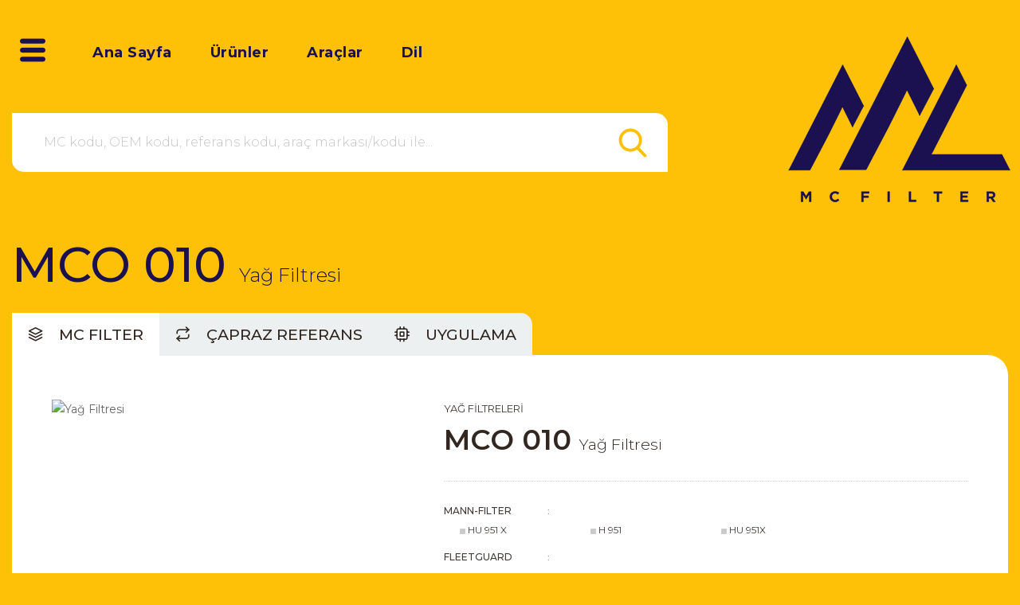

--- FILE ---
content_type: text/html
request_url: https://catalog.mcfiltre.com/urun/1106/mco-010-yag-filtresi
body_size: 9845
content:
																																												<!doctype html>
<html class="no-js" lang="tr">
<head>
		<base href="https://catalog.mcfiltre.com/">
        <meta charset="utf-8">
        <meta http-equiv="x-ua-compatible" content="ie=edge">
		<title>Yağ Filtreleri </title>
		<meta name="description" content="...">
		<meta name="keywords" content="">
		<meta name="author" content="Webbeyaz İnternet Hizmetleri | webbeyaz.com" />
		<link rel="canonical" href="https://catalog.mcfiltre.com/urun/1106/mco-010-yag-filtresi"/>
        <meta name="viewport" content="width=device-width, initial-scale=1">
		<link rel="shortcut icon" type="image/x-icon" href="img/favicon.png">
        <link rel="stylesheet" href="css/vendor.min.css">				
        <link rel="stylesheet" href="css/style.min.css?ver=20250924">
    </head>
    <body>
        <div id="preloader">
            <div id="ctn-preloader" class="ctn-preloader">
                <div class="animation-preloader">
                    <div class="spinner"></div>
                </div>
                <div class="loader">
                    <div class="row">
                        <div class="col-3 loader-section section-left">
                            <div class="bg"></div>
                        </div>
                        <div class="col-3 loader-section section-left">
                            <div class="bg"></div>
                        </div>
                        <div class="col-3 loader-section section-right">
                            <div class="bg"></div>
                        </div>
                        <div class="col-3 loader-section section-right">
                            <div class="bg"></div>
                        </div>
                    </div>
                </div>
            </div>
        </div>

        <button class="scroll-top scroll-to-target" data-target="html">
            <i class="fas fa-angle-up"></i>
        </button>

        <header class="header-style-three">
           
            <div id="-sticky-header" class="main-header menu-area">
                <div class="container -custom-container-two">
                    <div class="row">
                        <div class="col-12">
                            <div class="mobile-nav-toggler"><i class="fas fa-bars"></i></div>
                            <div class="menu-wrap">
                                <nav class="menu-nav show">
                                   
									<div class="logo-mobil">
                                        <a href="./"><img src="https://www.mcfiltre.com/images/settings/actual/mc-beyaz-logo_1.png" alt="MC FİLTRE SAN. VE TİC. A.Ş."></a>
                                    </div>
									
									<div class="header-action d-none d-md-block">
                                        <ul>
                                            <li class="sidebar-toggle-btn"><a href="#" class="navSidebar-button"><i class="flaticon-menu-button-of-three-horizontal-lines"></i></a></li>
                                        </ul>
                                    </div>
                                    <div class="navbar-wrap main-menu d-none d-lg-flex">
                                        <ul class="navigation">
											<li><a href="./">Ana Sayfa</a></li>                                           
                                            <li class="menu-item-has-children"><a href="./urunler">Ürünler</a>
                                                <ul class="submenu">
												<li><a href="./urunler/25/hava-filtreleri">Hava Filtreleri</a></li><li><a href="./urunler/19/yag-filtreleri">Yağ Filtreleri</a></li><li><a href="./urunler/18/yakit-filtreleri">Yakıt Filtreleri</a></li><li><a href="./urunler/17/kabin-filtreleri">Kabin Filtreleri</a></li><li><a href="./urunler/26/hava-kurutucu-filtreler">Hava Kurutucu Filtreler</a></li><li><a href="./urunler/27/yakit-su-ayirici-filtreler">Yakıt - Su Ayırıcı Filtreler</a></li><li><a href="./urunler/28/sogutma-sivisi-filtreleri">Soğutma Sıvısı Filtreleri</a></li><li><a href="./urunler/32/filtrasyon-sistemleri">Filtrasyon Sistemleri</a></li><li><a href="./urunler/2/endustriyel-toz-kartuslari">Endüstriyel Toz Kartuşları</a></li><li><a href="./urunler/3/endustriyel-hidrolik-filtreler">Endüstriyel Hidrolik Filtreler</a></li><li><a href="./urunler/5/dogalgaz-hat-filtreleri">Doğalgaz Hat Filtreleri</a></li><li><a href="./urunler/31/hava-devirdaim-filtreleri">Hava Devirdaim Filtreleri</a></li>                                                </ul>
                                            </li>
                                            <li><a href="./araclar">Araçlar</a></li>
											<li class="menu-item-has-children"><a href="javascript:;">Dil</a>
														<ul class="submenu">
															<li><a href="./"><img src="https://www.mcfiltre.com/lang/img/tr.png" alt="Türkçe"> <span>Türkçe</span></a></li>
															<li><a href="./en"><img src="https://www.mcfiltre.com/lang/img/en.png" alt="English"> <span>English</span></a></li>
															<li><a href="./de"><img src="https://www.mcfiltre.com/lang/img/de.png" alt="Deutsch"> <span>Deutsch</span></a></li>
															<li><a href="./ru"><img src="https://www.mcfiltre.com/lang/img/ru.png" alt="Русский"> <span>Русский</span></a></li>													
															<li><a href="./ar"><img src="https://www.mcfiltre.com/lang/img/ar.png" alt="عربي"> <span>عربي</span></a></li>
														</ul></li>                                        </ul>
                                    </div>
                                    
                                </nav>
                            </div>
                            <!-- Mobile Menu  -->
                            <div class="mobile-menu">
                                <div class="close-btn"><i class="flaticon-targeting-cross"></i></div>
                                <nav class="menu-box">
                                    <div class="nav-logo"><a href="#"><img src="img/logo.png" alt="" title=""></a>
                                    </div>
                                    <div class="menu-outer">
                                        <ul class="navigation">
                                            <li><a href="./">Ana Sayfa</a></li>
                                            <li class="active menu-item-has-children"><a href="./urunler">Ürünler</a>
                                                <ul class="submenu">
                                                <li><a href="./urunler/25/hava-filtreleri">Hava Filtreleri</a></li><li><a href="./urunler/19/yag-filtreleri">Yağ Filtreleri</a></li><li><a href="./urunler/18/yakit-filtreleri">Yakıt Filtreleri</a></li><li><a href="./urunler/17/kabin-filtreleri">Kabin Filtreleri</a></li><li><a href="./urunler/26/hava-kurutucu-filtreler">Hava Kurutucu Filtreler</a></li><li><a href="./urunler/27/yakit-su-ayirici-filtreler">Yakıt - Su Ayırıcı Filtreler</a></li><li><a href="./urunler/28/sogutma-sivisi-filtreleri">Soğutma Sıvısı Filtreleri</a></li><li><a href="./urunler/32/filtrasyon-sistemleri">Filtrasyon Sistemleri</a></li><li><a href="./urunler/2/endustriyel-toz-kartuslari">Endüstriyel Toz Kartuşları</a></li><li><a href="./urunler/3/endustriyel-hidrolik-filtreler">Endüstriyel Hidrolik Filtreler</a></li><li><a href="./urunler/5/dogalgaz-hat-filtreleri">Doğalgaz Hat Filtreleri</a></li><li><a href="./urunler/31/hava-devirdaim-filtreleri">Hava Devirdaim Filtreleri</a></li></ul>
                                            </li>
                                            <li><a href="araclar">Araçlar</a></li>
                                        </ul>
                                    </div>
                                    <div class="social-links">
                                        <ul class="clearfix">
                                            <li><a href="#"><span class="fab fa-twitter"></span></a></li>
                                            <li><a href="#"><span class="fab fa-facebook-square"></span></a></li>
                                            <li><a href="#"><span class="fab fa-pinterest-p"></span></a></li>
                                            <li><a href="#"><span class="fab fa-instagram"></span></a></li>
                                            <li><a href="#"><span class="fab fa-youtube"></span></a></li>
                                        </ul>
                                    </div>
                                </nav>
                            </div>
                            <div class="menu-backdrop"></div>
                            <!-- End Mobile Menu -->
                        </div>
                    </div>
                </div>
            </div>

            <!--<div class="modal fade" id="search-modal" tabindex="-1" role="dialog" aria-hidden="true">
                <div class="modal-dialog" role="document">
                    <div class="modal-content">
                        <form>
                            <input type="text" placeholder="Search here...">
                            <button><i class="flaticon-search"></i></button>
                        </form>
                    </div>
                </div>
            </div>-->

            <!-- off-canvas-start -->
            <div class="sidebar-off-canvas info-group">
                <div class="off-canvas-overlay"></div>
                <div class="off-canvas-widget scroll">
                    <div class="sidebar-widget-container">
                        <div class="off-canvas-heading">
                            <a href="#" class="close-side-widget">
                                <span class="flaticon-targeting-cross"></span>
                            </a>
                        </div>
                        <div class="sidebar-textwidget">
                            <div class="sidebar-info-contents">
                                <div class="content-inner">
                                    <div class="logo mb-30">
                                        <a href="../"><img src="img/logo.png" alt=""></a>
                                    </div>
                                    <div class="content-box">
                                        <p>MC Filtre öncelikli müşteri memnuniyeti, kaliteli ürün, sürekli iyileştirme ve satış sonrası destek anlayışı ile otomotiv sektörüne hava, yağ, yakıt, kabin, hava kurutucu, şase filtrelerinin yanı sıra endüstriyel sektör için silo havalandırma filtreleri, endüstriyel toz kartuşları, hidrolik filtreleri, kompresör ve jeneratör filtreleri üretmektedir.</p>
                                    </div>
                                    <div class="contact-info">
                                        <h4 class="title">Bize Ulaşın</h4>
                                        <ul>
										<li><span class="flaticon-phone-call"></span><a href="tel:4441029">444 10 29</a></li><li><span class="flaticon-email"></span><a href="mailto:info@mcfiltre.com ">info@mcfiltre.com </a></li><li><span class="flaticon-place"></span>Çay Mahallesi Büyüklü Bulvarı No:61 Tekkeköy/Samsun/TÜRKİYE</li>                                        </ul>
                                    </div>
									 <div class="oc-social"><ul><li><a href="https://www.facebook.com/mcfiltre" target="_blank"><i class="fab fa-facebook-f"></i></a></li><li><a href="https://twitter.com/mcfiltre" target="_blank"><i class="fab fa-twitter"></i></a></li><li><a href="https://www.instagram.com/mcfiltre" target="_blank"><i class="fab fa-instagram"></i></a></li><li><a href="https://www.linkedin.com/company/mc-filter" target="_blank"><i class="fab fa-linkedin"></i></a></li><li><a href="https://www.youtube.com/@mcfiltre4262" target="_blank"><i class="fab fa-youtube"></i></a></li></ul></div>                                </div>
                            </div>
                        </div>
                    </div>
                </div>
            </div>

        </header>

        <main>


            <section class="shop-details-area pt-20 pb-95">
                <div class="container">
				
					
					<div class="row">
                        <div class="col-lg-8 col-xs-12">
							<div class="search-form">
								<form role="search" id="searchform" action="./arama" method="post">
									<input type="text" id="autocomplete" name="q" required="" placeholder="MC kodu, OEM kodu, referans kodu, araç markası/kodu ile...">
									<input type="hidden" name="search-lang" id="search-lang" value="tr">
									<button type="submit"><i class="flaticon-search"></i></button>
								</form>
							</div>
						</div>
						<div class="col-4 catalog_logo d-none d-lg-block">
							<img src="img/mc-logo-navi.png" alt="MC FILTER">
						</div>
					</div>
				
					
                    <div class="row">
                        <div class="col-12">
                            <div class="product-desc-wrap">
							
								<h1 class="catalog_title">MCO 010 <span>Yağ Filtresi</span></h1>
								
                                <ul class="nav nav-tabs nav-tabs-main" role="tablist">
                                    <li class="nav-item" role="presentation">
                                        <a class="nav-link active" id="description-tab" data-toggle="tab" href="#description" role="tab" aria-controls="description"
                                            aria-selected="true"><i class="feather icon-layers"></i> MC FILTER</a>
                                    </li>
                                    <li class="nav-item" role="presentation">
                                        <a class="nav-link" id="oem-tab" data-toggle="tab" href="#oem" role="tab" aria-controls="oem"
                                            aria-selected="false"><i class="feather icon-repeat"></i> ÇAPRAZ REFERANS</a>
                                    </li>
									
                                    <li class="nav-item" role="presentation">
                                        <a class="nav-link" id="application-tab" data-toggle="tab" href="#application" role="tab" aria-controls="application"
                                            aria-selected="false"><i class="feather icon-cpu"></i> UYGULAMA</a>
                                    </li>
									                                </ul>
                                <div class="tab-content">
                                    <div class="tab-pane fade show active" id="description" role="tabpanel" aria-labelledby="description-tab">                                       

										<div class="row">
										<div class="col-lg-5">
													<div class="shop-details-flex-wrap">
														<div class="shop-details-img">
															<img src="https://www.mcfiltre.com/images/products/no-image.jpg" alt="Yağ Filtresi" loading="lazy">
														</div>
													</div>
												</div><div class="col-lg-6 col-lg-7">
												<div class="shop-details-content" style="padding-left:0;"><a href="./urunler/19/yag-filtreleri" class="product-cat">Yağ Filtreleri</a> <h3 class="title">MCO 010 <span>Yağ Filtresi</span></h3><div class="product-details-info"><span><span>MANN-FILTER</span>:<ul class="list-inline list-cp"><li><i class="fa fa-square"></i> HU 951 x</li><li><i class="fa fa-square"></i> H 951</li><li><i class="fa fa-square"></i> HU 951x</li></ul></span><span><span>FLEETGUARD</span>:<ul class="list-inline list-cp"><li><i class="fa fa-square"></i> LF3769</li></ul></span><span><span>HENGST FILTER</span>:<ul class="list-inline list-cp"><li><i class="fa fa-square"></i> D 35 E 172.37</li><li><i class="fa fa-square"></i> E172H D35</li></ul></span><span><span>DONALDSON</span>:<ul class="list-inline list-cp"><li><i class="fa fa-square"></i> P550563</li></ul></span></div><div class="sidebar-product-size mb-30">
														<h4 class="widget-title">Ölçüler(mm)</h4>
														<div class="shop-size-list shop-size-list-header">
															<ul class="size-headers">
																<li><a href="javascript:;">A<sub>(mm)</sub></a></li>
																<li><a href="javascript:;">B<sub>(mm)</sub></a></li>
																<li><a href="javascript:;">C<sub>(mm)</sub></a></li>
																<li><a href="javascript:;">D<sub>(mm)</sub></a></li>
																
																
																
																
																<!---->	
																															
															</ul>
														</div>
														<div class="shop-size-list">
															<ul class="size-values">
																<li><a href="javascript:;">83</a></li>
																<li><a href="javascript:;">36</a></li>
																<li><a href="javascript:;">36</a></li>
																<li><a href="javascript:;">169</a></li>
																
																
																
																
																<!---->
																															
															</ul>
														</div>
													</div><div class="wt-product-text mb-30"><p>İ&ccedil;ten yanmalı motorlarda motor i&ccedil;erisinde aşınma ger&ccedil;ekleşir. Bu aşınma sonucunda ortaya &ccedil;ıkan talaşlar motor i&ccedil;erisindeki yağ ile taşınarak filtreye gelir ve filtrelenir. Bu sayede aracınızın motoru istenmeyen bu par&ccedil;alardan temizlenerek aşınma azalır, motor &ouml;mr&uuml; uzar.</p>

<p><em>Bu &uuml;r&uuml;n ve t&uuml;m &uuml;r&uuml;nlerimiz i&ccedil;in b&uuml;t&uuml;n teknik detaylar ile ilgili satış temsilcimizden detaylı bilgi isteyin.</em></p>
</div><div class="col-lg-12 alert alert-warning">OEM Numaraları , Markalar ve Görseller sadece karşılaştırma amaçlı kullanılmaktadır. İrsaliye veya fatura üzerinde OEM Numaraları, Markalar ve Görseller kesinlikle kullanılmamaktadır.</div><div class="product-details-share pds-files"><ul><li><a class="popup-with-zoom-anim" href="#reach-info" title="Reach Bilgiler"><i class="feather icon-info"></i>  Reach Bilgiler</a></li><li><a href="https://voc.mcfiltre.com/talep-olustur/1106-mco-010-yag-filtresi" target="_blank"><i class="feather icon-message-square"></i>  TALEP OLUŞTUR</a></li></ul></div><div id="reach-info" class="zoom-anim-dialog mfp-hide medium-dialog">
												<h3>Reach Bilgiler</h3>													
												<p>Kimyasalların Kaydı, Değerlendirilmesi, İzni ve Kısıtlanması (REACH) ile ilgili EC 1907/2006 yönetmeliğine göre SVHC beyanı.</p>
						<p>MC Filtre olarak biz REACH'in farkındayız ve bu yönetmelik kapsamındaki tüm yasal yükümlülükleri yerine getiriyoruz.</p>
						<p>Mevcut bilgi düzeyindeki en iyi bilgiye göre, bu ürünün %0,1 (w / w)'nin üzerinde konsantrasyonda Aday Listede listelenen herhangi bir SVHC içermediğini bilgilerinize sunarız.</p>
						<p><strong>MC Filter</strong></p>
											</div></div>
											</div>										</div>									   
                                    </div>
										<div class="tab-pane fade" id="oem" role="tabpanel" aria-labelledby="oem-tab">                                     	
									<div class="product-details-info product-details-info-lg"><span><span>AC DELCO</span>:AC 6026 E, AC 6239 E</span><span><span>ADL (BLUEPRINT)</span>:ADG 02131, ADG 02138</span><span><span>AMC</span>:DO-709</span><span><span>ASHIKA</span>:10-ECO031</span><span><span>AUTOMEGA</span>:180057910, 90-180057910</span><span><span>BALDWIN</span>:P7196</span><span><span>BOSCH</span>:1 457 429 143, 1 457 429 143-44N, 1 457 429 278, 0 986 AF0 004, P9278</span><span><span>CHAMP / CHAMP INTERNATIONAL</span>:LC 120, P 847</span><span><span>COOPERS</span>:G 1690, G 1274</span><span><span>COOPERS FIAAM</span>:FA5285, FA5860 ECO</span><span><span>CROSLAND</span>:1010, 2288</span><span><span>DELPHI</span>:FX0158</span><span><span>DT Dieseltechnic</span>:3.14108, 314108</span><span><span>ELOFIC</span>:EXL-617, EXL-630, EXL-929</span><span><span>FAST</span>:FT38012</span><span><span>FEBI-BILSTEIN</span>:32548, 35289</span><span><span>FENDT</span>:F 926 202 510 010</span><span><span>FRAD</span>:16.32.33/10</span><span><span>FRAM</span>:CH5640, CH-8871ECO</span><span><span>GRANİT PART</span>:8002177</span><span><span>GUD</span>:G 1033</span><span><span>HIFI-FILTER (Jura Filtration)</span>:SO 7035</span><span><span>HOFFER</span>:7584046</span><span><span>JAKOPARTS (HERTH+BUSS)</span>:J1310403, J1310402</span><span><span>JAPAN PARTS</span>:FO-ECO031, JFO-ECO031</span><span><span>KOLBENSCHMIDT</span>:384-OX, 50 013 384</span><span><span>M.A.N</span>:51.05504-0105, 51.05500-6073</span><span><span>MAHLE FILTER</span>:OX 123, OX 123 D, OX 123/1, OX 123/1 D, OX 124, OX 124 D, OX 123/1D ECO, OX 1025, OX 1025D</span><span><span>MAPCO</span>:64807</span><span><span>MEAT & DORIA</span>:14046, 14064/1</span><span><span>MERCEDES-BENZ (DAIMLER AG)</span>:602 180 00 09, 606 180 00 09, 606 184 00 25, 606 184 01 25, 606 184 02 25, 606 180 01 09, A 602 180 00 09, A 606 180 00 09, A 606 180 01 09, A 606 184 00 25, A 606 184 01 25, A 606 184 02 25</span><span><span>MEYLE</span>:014 018 0015</span><span><span>MICRONAIR</span>:OF197</span><span><span>MIGHTY</span>:M 847</span><span><span>MILLARD</span>:ML-5640</span><span><span>MISFAT</span>:L583</span><span><span>MOTAQUIP</span>:VFL 368</span><span><span>MOTOCAR</span>:3400 201</span><span><span>MOTOEC</span>:OE 610A</span><span><span>NIPPARTS</span>:N1310403</span><span><span>P.B.R.</span>:AC-3365, AC-8013</span><span><span>PURFLUX</span>:L251, L312</span><span><span>PUROLATOR</span>:L 37616, L 45259</span><span><span>PZL SEDZISZOW</span>:WO1044X, WO1547X</span><span><span>QWP</span>:WOF122</span><span><span>RENAULT TRUCKS (OKELIA)</span>:50 21 188 254</span><span><span>RYCO</span>:R2601P</span><span><span>SAKURA</span>:EO-2904, EO-5311, EO-6506</span><span><span>SAVARA</span>:SO 627</span><span><span>SOFIMA</span>:S 5583 PO, S 5095 PE</span><span><span>SOGEFI PRO</span>:FA0586ECO</span><span><span>SSANGYONG</span>:66118-03409, 66118-03309, 66118 43325, 661 180 32 09</span><span><span>SWAG</span>:10 93 2548</span><span><span>TECNOCAR</span>:OP213, OP613</span><span><span>TRP DAF (TRUCK AND TRAILER)</span>:1501023, 1536145</span><span><span>TYPAR</span>:TRO-521</span><span><span>U.F.I.</span>:25.583.00, 25.095.00</span><span><span>VAICO</span>:30-0841, V30-0841, V34-0021</span><span><span>VALEO</span>:586522, 586521</span><span><span>VIACO</span>:300841</span><span><span>VIC</span>:O-012</div>                                    </div>
                                    <div class="tab-pane fade" id="application" role="tabpanel" aria-labelledby="application-tab">
									<div class="blog-cat-list"><ul><li><div class="">
														<span id="span_vehicle9"><a href="javascript:;" onclick="toogleModels('vehicle9');" class="assf">CHEVROLET EUROPE / DAEWOO (GM)</a></span>
														<div class="codebox" id="vehicle9"><ul><li><span id="span_model255" class="modelspan"><a href="javascript:;" onclick="toogleMotors('model255');">Musso</a></span>
														<div class="codebox" id="model255"><table class="table -table-stripped motors_table">
														<tr><th></th><th>Motor Kodu</th><th>ccm</th><th>kW</th><th>PS</th><th>Year of manufacture</th></tr><tr><td><a href="./arac/1815/29-td-fj">2.9 TD (FJ)</a></td><td>MB OM 602TD29</td><td></td><td>88</td><td>120</td><td>01/99--></td></tr></table></div>
												</li>		</ul></div>
													</div>
												</li><li><div class="">
														<span id="span_vehicle22"><a href="javascript:;" onclick="toogleModels('vehicle22');" class="assf">MERCEDES-BENZ</a></span>
														<div class="codebox" id="vehicle22"><ul><li><span id="span_model758" class="modelspan"><a href="javascript:;" onclick="toogleMotors('model758');">Sprinter I (901/902/903/904)</a></span>
														<div class="codebox" id="model758"><table class="table -table-stripped motors_table">
														<tr><th></th><th>Motor Kodu</th><th>ccm</th><th>kW</th><th>PS</th><th>Year of manufacture</th></tr><tr><td><a href="./arac/4288/310-d-903">310 D  (903)</a></td><td>OM 602.986</td><td></td><td>75</td><td>102</td><td>02/95-06/00</td></tr><tr><td><a href="./arac/4290/312-d-903">312 D  (903)</a></td><td>OM 602.980DE LA</td><td></td><td>90</td><td>122</td><td>02/95-06/00</td></tr><tr><td><a href="./arac/4295/408-d-904">408 D  (904)</a></td><td>OM 601.943</td><td></td><td>58</td><td>79</td><td>02/96-06/00</td></tr><tr><td><a href="./arac/4359/410-d-904">410 D  (904)</a></td><td>OM 602.980 LA</td><td></td><td>75</td><td>102</td><td>02/95-06/00</td></tr><tr><td><a href="./arac/4361/412-d-904">412 D  (904)</a></td><td>OM 602.980DE LA</td><td></td><td>90</td><td>120</td><td>02/95-06/00</td></tr><tr><td><a href="./arac/4961/208-d-901902">208 D  (901,902)</a></td><td>OM 601.943</td><td></td><td>59</td><td>80</td><td>02/95-06/00</td></tr><tr><td><a href="./arac/4962/208-d-902">208 D  (902)</a></td><td>OM 601.943</td><td></td><td>60</td><td>82</td><td>10/96-06/00</td></tr><tr><td><a href="./arac/4963/210-d-901-902">210 D  (901, 902)</a></td><td>OM 602.986</td><td></td><td>75</td><td>102</td><td>01/97-06/00</td></tr><tr><td><a href="./arac/4965/212-d-901902">212 D  (901,902)</a></td><td>OM 602.980DE LA</td><td></td><td>90</td><td>120</td><td>02/95-06/00</td></tr><tr><td><a href="./arac/4990/308-d-903">308 D  (903)</a></td><td>OM 601.943</td><td></td><td>58</td><td>79</td><td>02/95-06/00</td></tr></table></div>
												</li><li><span id="span_model762" class="modelspan"><a href="javascript:;" onclick="toogleMotors('model762');">C-Klasse (W202/S202)</a></span>
														<div class="codebox" id="model762"><table class="table -table-stripped motors_table">
														<tr><th></th><th>Motor Kodu</th><th>ccm</th><th>kW</th><th>PS</th><th>Year of manufacture</th></tr><tr><td><a href="./arac/4311/c-200-d-w202">C 200 D (W202)</a></td><td>OM 601.913</td><td></td><td>55</td><td>75</td><td>03/93-07/98</td></tr><tr><td><a href="./arac/4315/c-220-d-w202">C 220 D (W202)</a></td><td>OM 604.910</td><td></td><td>70</td><td>95</td><td>08/93-04/98</td></tr><tr><td><a href="./arac/4380/c-250-d-w202">C 250 D (W202)</a></td><td>OM 605.910</td><td></td><td>83</td><td>113</td><td>05/93-05/97</td></tr><tr><td><a href="./arac/4381/c-250-td-w202">C 250 TD (W202)</a></td><td>OM 605.960</td><td></td><td>110</td><td>150</td><td>10/95-04/01</td></tr></table></div>
												</li><li><span id="span_model798" class="modelspan"><a href="javascript:;" onclick="toogleMotors('model798');">E-Klasse (124)</a></span>
														<div class="codebox" id="model798"><table class="table -table-stripped motors_table">
														<tr><th></th><th>Motor Kodu</th><th>ccm</th><th>kW</th><th>PS</th><th>Year of manufacture</th></tr><tr><td><a href="./arac/4514/e-250-d-ws124">E 250 D (W/S124)</a></td><td>OM 605.911</td><td></td><td>83</td><td>113</td><td>06/93-07/96</td></tr><tr><td><a href="./arac/4515/e-250-td-w124">E 250 TD (W124)</a></td><td>OM 602.962</td><td></td><td>93</td><td>126</td><td>06/93-06/95</td></tr></table></div>
												</li><li><span id="span_model835" class="modelspan"><a href="javascript:;" onclick="toogleMotors('model835');">V-Klasse (638/2)</a></span>
														<div class="codebox" id="model835"><table class="table -table-stripped motors_table">
														<tr><th></th><th>Motor Kodu</th><th>ccm</th><th>kW</th><th>PS</th><th>Year of manufacture</th></tr><tr><td><a href="./arac/4726/v-230-td-638274">V 230 TD (638.274)</a></td><td>OM 601.970</td><td></td><td>72</td><td>98</td><td>04/96-10/03</td></tr></table></div>
												</li><li><span id="span_model837" class="modelspan"><a href="javascript:;" onclick="toogleMotors('model837');">Vito I (638)</a></span>
														<div class="codebox" id="model837"><table class="table -table-stripped motors_table">
														<tr><th></th><th>Motor Kodu</th><th>ccm</th><th>kW</th><th>PS</th><th>Year of manufacture</th></tr><tr><td><a href="./arac/4744/108-d-23-638064164">108 D 2.3 (638.064,164)</a></td><td>OM 601.942</td><td></td><td>60</td><td>82</td><td>11/95-10/03</td></tr><tr><td><a href="./arac/4745/108-d-23-638">108 D 2.3 (638)</a></td><td>OM 601.942</td><td></td><td>58</td><td>79</td><td>02/96-10/03</td></tr><tr><td><a href="./arac/4773/110-d-23-638074174">110 D 2.3 (638.074,174)</a></td><td>OM 601.970</td><td></td><td>72</td><td>98</td><td>02/96-10/03</td></tr></table></div>
												</li><li><span id="span_model874" class="modelspan"><a href="javascript:;" onclick="toogleMotors('model874');">E-Klasse (W/S210)</a></span>
														<div class="codebox" id="model874"><table class="table -table-stripped motors_table">
														<tr><th></th><th>Motor Kodu</th><th>ccm</th><th>kW</th><th>PS</th><th>Year of manufacture</th></tr><tr><td><a href="./arac/4992/e-250-d-ws210">E 250 D (W/S210)</a></td><td>OM 605.912</td><td></td><td>83</td><td>113</td><td>06/95-09/98</td></tr><tr><td><a href="./arac/4993/e-250-td-ws210">E 250 TD (W/S210)</a></td><td>OM 605</td><td></td><td>110</td><td>150</td><td>06/97-09/98</td></tr><tr><td><a href="./arac/4997/e-290-td-ws210">E 290 TD (W/S210)</a></td><td>OM 602.982</td><td></td><td>95</td><td>129</td><td>03/96-07/99</td></tr><tr><td><a href="./arac/5026/e-300-d-ws210">E 300 D (W/S210)</a></td><td>OM 606.912</td><td></td><td>100</td><td>136</td><td>06/95-07/99</td></tr><tr><td><a href="./arac/5027/e-300-td-ws210">E 300 TD (W/S210)</a></td><td>OM 606.962</td><td></td><td>130</td><td>177</td><td>12/96-07/99</td></tr><tr><td><a href="./arac/5409/e-200-d-w210">E 200 D (W210)</a></td><td>OM 604.917</td><td></td><td>65</td><td>88</td><td>01/96-04/02</td></tr><tr><td><a href="./arac/5430/e-220-d-w210">E 220 D (W210)</a></td><td>OM 604.912</td><td></td><td>55</td><td>75</td><td>05/96-04/02</td></tr></table></div>
												</li><li><span id="span_model885" class="modelspan"><a href="javascript:;" onclick="toogleMotors('model885');">G-Klasse (W461/463)</a></span>
														<div class="codebox" id="model885"><table class="table -table-stripped motors_table">
														<tr><th></th><th>Motor Kodu</th><th>ccm</th><th>kW</th><th>PS</th><th>Year of manufacture</th></tr><tr><td><a href="./arac/5162/g-300-td-w463">G 300 TD (W463)</a></td><td>OM 606.964</td><td></td><td>130</td><td>177</td><td>09/96-12/00</td></tr><tr><td><a href="./arac/5164/290-gd-turbodiesel-w461">290 GD Turbodiesel (W461)</a></td><td>OM 602.983</td><td></td><td>88</td><td>120</td><td>07/97-12/98</td></tr></table></div>
												</li><li><span id="span_model910" class="modelspan"><a href="javascript:;" onclick="toogleMotors('model910');">S-Klasse (W140)</a></span>
														<div class="codebox" id="model910"><table class="table -table-stripped motors_table">
														<tr><th></th><th>Motor Kodu</th><th>ccm</th><th>kW</th><th>PS</th><th>Year of manufacture</th></tr><tr><td><a href="./arac/5404/s-300-td-w140">S 300 TD (W140)</a></td><td>OM 606.961</td><td></td><td>130</td><td>177</td><td>05/96-09/98</td></tr></table></div>
												</li><li><span id="span_model2358" class="modelspan"><a href="javascript:;" onclick="toogleMotors('model2358');">Vario (667, 668, 669, 670) 96-</a></span>
														<div class="codebox" id="model2358"><table class="table -table-stripped motors_table">
														<tr><th></th><th>Motor Kodu</th><th>ccm</th><th>kW</th><th>PS</th><th>Year of manufacture</th></tr><tr><td><a href="./arac/13219/512-d-667">512 D  (667)</a></td><td>OM 602.984 LA</td><td></td><td>85</td><td>115</td><td>10/96--></td></tr><tr><td><a href="./arac/13220/612-d-668">612 D  (668)</a></td><td>OM 602.984/985 LA</td><td></td><td>85</td><td>115</td><td>10/96--></td></tr><tr><td><a href="./arac/13223/812-d-670">812 D  (670)</a></td><td>OM 602.984/985 LA</td><td></td><td>85</td><td>115</td><td>10/96--></td></tr></table></div>
												</li><li><span id="span_model3491" class="modelspan"><a href="javascript:;" onclick="toogleMotors('model3491');">Unimog-Serie</a></span>
														<div class="codebox" id="model3491"><table class="table -table-stripped motors_table">
														<tr><th></th><th>Motor Kodu</th><th>ccm</th><th>kW</th><th>PS</th><th>Year of manufacture</th></tr><tr><td><a href="./arac/20472/u-90-turbo-408">U  90 turbo (408)</a></td><td>OM 602D29LA</td><td></td><td>85</td><td>116</td><td>01/97--></td></tr><tr><td><a href="./arac/20488/u-100-l-turbo-408">U 100 L turbo (408)</a></td><td>OM 602D29LA</td><td></td><td>85</td><td>116</td><td>01/97--></td></tr></table></div>
												</li><li><span id="span_model3539" class="modelspan"><a href="javascript:;" onclick="toogleMotors('model3539');">UX-Serie (Kommobil)</a></span>
														<div class="codebox" id="model3539"><table class="table -table-stripped motors_table">
														<tr><th></th><th>Motor Kodu</th><th>ccm</th><th>kW</th><th>PS</th><th>Year of manufacture</th></tr><tr><td><a href="./arac/20766/100-409100">100 (409.100)</a></td><td>OM 602.989 DE29LA</td><td></td><td>80</td><td>109</td><td>09/96--></td></tr><tr><td><a href="./arac/20767/100-409101">100 (409.101)</a></td><td>OM 602 DE29LA</td><td></td><td>85</td><td>115</td><td>01/99--></td></tr></table></div>
												</li>		</ul></div>
													</div>
												</li><li><div class="">
														<span id="span_vehicle37"><a href="javascript:;" onclick="toogleModels('vehicle37');" class="assf">SSANGYONG</a></span>
														<div class="codebox" id="vehicle37"><ul><li><span id="span_model270" class="modelspan"><a href="javascript:;" onclick="toogleMotors('model270');">Rexton</a></span>
														<div class="codebox" id="model270"><table class="table -table-stripped motors_table">
														<tr><th></th><th>Motor Kodu</th><th>ccm</th><th>kW</th><th>PS</th><th>Year of manufacture</th></tr><tr><td><a href="./arac/8554/23-td">2.3 TD</a></td><td>MB OM 601</td><td></td><td>74</td><td>101</td><td>09/01--></td></tr><tr><td><a href="./arac/8557/29-tds">2.9 TDS</a></td><td>MB OM602</td><td></td><td>107</td><td>145</td><td>02/04--></td></tr><tr><td><a href="./arac/8840/29-td">2.9 TD</a></td><td>MB OM602</td><td></td><td>88</td><td>120</td><td>08/01--></td></tr></table></div>
												</li><li><span id="span_model1417" class="modelspan"><a href="javascript:;" onclick="toogleMotors('model1417');">Istana</a></span>
														<div class="codebox" id="model1417"><table class="table -table-stripped motors_table">
														<tr><th></th><th>Motor Kodu</th><th>ccm</th><th>kW</th><th>PS</th><th>Year of manufacture</th></tr><tr><td><a href="./arac/8559/29-d">2.9 D</a></td><td>MB OM662</td><td></td><td>72</td><td>98</td><td>10/92-12/03</td></tr></table></div>
												</li><li><span id="span_model1480" class="modelspan"><a href="javascript:;" onclick="toogleMotors('model1480');">Musso / Musso Sports Pickup</a></span>
														<div class="codebox" id="model1480"><table class="table -table-stripped motors_table">
														<tr><th></th><th>Motor Kodu</th><th>ccm</th><th>kW</th><th>PS</th><th>Year of manufacture</th></tr><tr><td><a href="./arac/8827/29-td-fj">2.9 TD (FJ)</a></td><td>MB-OM 662</td><td></td><td>88</td><td>120</td><td>04/98--></td></tr></table></div>
												</li>		</ul></div>
													</div>
												</li><li><div class="">
														<span id="span_vehicle159"><a href="javascript:;" onclick="toogleModels('vehicle159');" class="assf">MAN TRUCK</a></span>
														<div class="codebox" id="vehicle159"><ul><li><span id="span_model2728" class="modelspan"><a href="javascript:;" onclick="toogleMotors('model2728');">TGM (05-)</a></span>
														<div class="codebox" id="model2728"><table class="table -table-stripped motors_table">
														<tr><th></th><th>Motor Kodu</th><th>ccm</th><th>kW</th><th>PS</th><th>Year of manufacture</th></tr><tr><td><a href="./arac/16367/13240">13.240</a></td><td>D 0836 LFL50</td><td></td><td>176</td><td>240</td><td>09/06--></td></tr><tr><td><a href="./arac/16368/13280">13.280</a></td><td>D 0836 LFL51</td><td></td><td>206</td><td>280</td><td>09/06--></td></tr><tr><td><a href="./arac/16369/12290">12.290</a></td><td>D 0836 LFL61/64</td><td></td><td>213</td><td>290</td><td>09/08--></td></tr><tr><td><a href="./arac/16370/13290">13.290</a></td><td>D 0836 LFL61/64</td><td></td><td>213</td><td>290</td><td>09/08--></td></tr><tr><td><a href="./arac/16371/15290">15.290</a></td><td>D 0836 LFL61/64</td><td></td><td>213</td><td>290</td><td>09/08--></td></tr><tr><td><a href="./arac/16396/16290">16.290</a></td><td>D 0836 LFL61/64</td><td></td><td>213</td><td>290</td><td>09/08--></td></tr><tr><td><a href="./arac/16397/26340">26.340</a></td><td>D 0836 LFL62/65</td><td></td><td>250</td><td>340</td><td>09/08--></td></tr><tr><td><a href="./arac/16398/18340">18.340</a></td><td>D 0836 LFL62/65</td><td></td><td>250</td><td>340</td><td>09/08--></td></tr><tr><td><a href="./arac/16399/18290">18.290</a></td><td>D 0836 LFL61/64</td><td></td><td>213</td><td>290</td><td>06/09--></td></tr><tr><td><a href="./arac/16419/26290">26.290</a></td><td>D 0836 LFL61/64</td><td></td><td>213</td><td>290</td><td>06/09--></td></tr><tr><td><a href="./arac/16420/13250">13.250</a></td><td>D 0836 LFL60/63</td><td></td><td>184</td><td>250</td><td>02/09--></td></tr><tr><td><a href="./arac/16421/15250">15.250</a></td><td>D 0836 LFL60/63</td><td></td><td>184</td><td>250</td><td>02/09--></td></tr><tr><td><a href="./arac/16422/15330-15334">15.330, 15.334</a></td><td>D 0836 LFL44/52</td><td></td><td>240</td><td>326</td><td>11/05--></td></tr><tr><td><a href="./arac/16444/15340">15.340</a></td><td>D 0836 LFL62/65</td><td></td><td>250</td><td>340</td><td>09/08--></td></tr><tr><td><a href="./arac/16445/18250">18.250</a></td><td>D 0836 LFL60/63</td><td></td><td>184</td><td>250</td><td>02/09--></td></tr><tr><td><a href="./arac/16446/12250">12.250</a></td><td>D 0836 LFL60/63</td><td></td><td>184</td><td>250</td><td>02/09--></td></tr><tr><td><a href="./arac/16447/22240">22.240</a></td><td>D 0836 LFL40/50</td><td></td><td>176</td><td>240</td><td>11/05--></td></tr><tr><td><a href="./arac/16469/22250">22.250</a></td><td>D 0836 LFL60/63</td><td></td><td>184</td><td>250</td><td>02/09--></td></tr><tr><td><a href="./arac/16470/22290">22.290</a></td><td>D 0836 LFL61/64</td><td></td><td>213</td><td>290</td><td>06/09--></td></tr><tr><td><a href="./arac/16471/15320">15.320</a></td><td>D 0836 LFL</td><td></td><td>235</td><td>320</td><td>09/17--></td></tr><tr><td><a href="./arac/16472/18320">18.320</a></td><td>D 0836 LFL</td><td></td><td>235</td><td>320</td><td>09/17--></td></tr><tr><td><a href="./arac/16473/22320">22.320</a></td><td>D 0836 LFL</td><td></td><td>235</td><td>320</td><td>09/17--></td></tr><tr><td><a href="./arac/16474/26320">26.320</a></td><td>D 0836 LFL</td><td></td><td>235</td><td>320</td><td>09/17--></td></tr><tr><td><a href="./arac/16785/18240-18244">18.240, 18.244</a></td><td>D 0836 LFL40/50</td><td></td><td>176</td><td>240</td><td>11/05--></td></tr><tr><td><a href="./arac/16786/18280-18284">18.280, 18.284</a></td><td>D 0836 LFL41/51</td><td></td><td>206</td><td>280</td><td>11/05--></td></tr><tr><td><a href="./arac/16821/18330-18334">18.330, 18.334</a></td><td>D 0836 LFL44/52</td><td></td><td>240</td><td>326</td><td>11/05--></td></tr><tr><td><a href="./arac/16822/15240-15244">15.240, 15.244</a></td><td>D 0836 LFL50</td><td></td><td>176</td><td>240</td><td>09/06--></td></tr><tr><td><a href="./arac/16823/15280-15284">15.280, 15.284</a></td><td>D 0836 LFL51</td><td></td><td>206</td><td>280</td><td>09/06--></td></tr><tr><td><a href="./arac/16824/12240-12244">12.240, 12.244</a></td><td>D 0836 LFL50</td><td></td><td>176</td><td>240</td><td>09/06--></td></tr><tr><td><a href="./arac/16846/12280-12284">12.280, 12.284</a></td><td>D 0836 LFL51</td><td></td><td>206</td><td>280</td><td>09/06--></td></tr><tr><td><a href="./arac/16847/26330">26.330</a></td><td>D 0836 LFL52</td><td></td><td>240</td><td>326</td><td>09/06--></td></tr><tr><td><a href="./arac/16848/26280">26.280</a></td><td>D 0836 LFL51</td><td></td><td>206</td><td>280</td><td>09/06--></td></tr><tr><td><a href="./arac/16849/22280">22.280</a></td><td>D 0836 LFL51</td><td></td><td>206</td><td>280</td><td>09/06--></td></tr></table></div>
												</li><li><span id="span_model2730" class="modelspan"><a href="javascript:;" onclick="toogleMotors('model2730');">TGA (2000-2007)</a></span>
														<div class="codebox" id="model2730"><table class="table -table-stripped motors_table">
														<tr><th></th><th>Motor Kodu</th><th>ccm</th><th>kW</th><th>PS</th><th>Year of manufacture</th></tr><tr><td><a href="./arac/16458/26330-26333">26.330, 26.333</a></td><td>D 0836 LF44 </td><td></td><td>240</td><td>326</td><td>11/02--></td></tr><tr><td><a href="./arac/16459/26280-26283">26.280, 26.283</a></td><td>D 0836 LF41</td><td></td><td>206</td><td>280</td><td>11/02--></td></tr><tr><td><a href="./arac/16840/tg-330-a">TG 330 A</a></td><td>D 0836 LF44 </td><td></td><td>240</td><td>326</td><td>11/02--></td></tr></table></div>
												</li><li><span id="span_model2735" class="modelspan"><a href="javascript:;" onclick="toogleMotors('model2735');">TGL (05-)</a></span>
														<div class="codebox" id="model2735"><table class="table -table-stripped motors_table">
														<tr><th></th><th>Motor Kodu</th><th>ccm</th><th>kW</th><th>PS</th><th>Year of manufacture</th></tr><tr><td><a href="./arac/16551/7150">7.150</a></td><td>D 0834 LFL40/50/60/63</td><td></td><td>110</td><td>150</td><td>04/05--></td></tr><tr><td><a href="./arac/16579/7180">7.180</a></td><td>D 0834 LFL41/51/61/64</td><td></td><td>132</td><td>180</td><td>06/05--></td></tr><tr><td><a href="./arac/16580/8180">8.180</a></td><td>D 0834 LFL41/51/61/64</td><td></td><td>132</td><td>180</td><td>04/05--></td></tr><tr><td><a href="./arac/16581/8210">8.210</a></td><td>D 0834 LFL42/52</td><td></td><td>151</td><td>206</td><td>06/05--></td></tr><tr><td><a href="./arac/16582/12180">12.180</a></td><td>D 0834 LFL41/51/61/64</td><td></td><td>132</td><td>180</td><td>06/05--></td></tr><tr><td><a href="./arac/16613/10180">10.180</a></td><td>D 0834 LFL41/51/61/64</td><td></td><td>132</td><td>180</td><td>06/05--></td></tr><tr><td><a href="./arac/16614/10210">10.210</a></td><td>D 0834 LFL42/52</td><td></td><td>151</td><td>206</td><td>06/05--></td></tr><tr><td><a href="./arac/16615/12210">12.210</a></td><td>D 0834 LFL42/52</td><td></td><td>151</td><td>206</td><td>06/05--></td></tr><tr><td><a href="./arac/16616/8240">8.240</a></td><td>D 0836 LFL40/50</td><td></td><td>176</td><td>240</td><td>06/05--></td></tr><tr><td><a href="./arac/16650/10240">10.240</a></td><td>D 0836 LFL40/50</td><td></td><td>176</td><td>240</td><td>06/05--></td></tr><tr><td><a href="./arac/16651/12240">12.240</a></td><td>D 0836 LFL40/50</td><td></td><td>176</td><td>240</td><td>06/05--></td></tr><tr><td><a href="./arac/16652/8150">8.150</a></td><td>D 0834 LFL40/50/60/63</td><td></td><td>110</td><td>150</td><td>10/06--></td></tr><tr><td><a href="./arac/16653/8220">8.220</a></td><td>D 0834 LFL62/65</td><td></td><td>162</td><td>220</td><td>09/08--></td></tr><tr><td><a href="./arac/16686/8290">8.290</a></td><td>D 0836 LFL61/64</td><td></td><td>213</td><td>290</td><td>09/08--></td></tr><tr><td><a href="./arac/16687/10220">10.220</a></td><td>D 0834 LFL62/65</td><td></td><td>162</td><td>220</td><td>09/08--></td></tr><tr><td><a href="./arac/16688/12290">12.290</a></td><td>D 0836 LFL61/64</td><td></td><td>213</td><td>290</td><td>09/08--></td></tr><tr><td><a href="./arac/16689/12220">12.220</a></td><td>D 0834 LFL62/65</td><td></td><td>162</td><td>220</td><td>09/08--></td></tr><tr><td><a href="./arac/16720/10290">10.290</a></td><td>D 0836 LFL61/64</td><td></td><td>213</td><td>290</td><td>09/08--></td></tr><tr><td><a href="./arac/16721/10250">10.250</a></td><td>D 0836 LFL60/63</td><td></td><td>184</td><td>250</td><td>05/09--></td></tr><tr><td><a href="./arac/16722/7250">7.250</a></td><td>D 0836 LFL60/63</td><td></td><td>184</td><td>250</td><td>05/09--></td></tr><tr><td><a href="./arac/16723/8250">8.250</a></td><td>D 0836 LFL60/63</td><td></td><td>184</td><td>250</td><td>05/09--></td></tr><tr><td><a href="./arac/16724/12250">12.250</a></td><td>D 0836 LFL60/63</td><td></td><td>184</td><td>250</td><td>05/09--></td></tr><tr><td><a href="./arac/16752/7220">7.220</a></td><td>D 0834 LFL62/65</td><td></td><td>162</td><td>220</td><td>09/08--></td></tr><tr><td><a href="./arac/16753/14220">14.220</a></td><td>D 0834 LFL62/65</td><td></td><td>162</td><td>220</td><td>04/05--></td></tr><tr><td><a href="./arac/16754/7160">7.160</a></td><td>D 0834 LFL</td><td></td><td>118</td><td>160</td><td>09/17--></td></tr><tr><td><a href="./arac/16755/8160">8.160</a></td><td>D 0834 LFL</td><td></td><td>118</td><td>160</td><td>09/17--></td></tr><tr><td><a href="./arac/16781/7190">7.190</a></td><td>D 0834 LFL</td><td></td><td>140</td><td>190</td><td>09/17--></td></tr><tr><td><a href="./arac/16782/8190">8.190</a></td><td>D 0834 LFL</td><td></td><td>140</td><td>190</td><td>09/17--></td></tr><tr><td><a href="./arac/16783/10190">10.190</a></td><td>D 0834 LFL</td><td></td><td>140</td><td>190</td><td>09/17--></td></tr><tr><td><a href="./arac/16784/12190">12.190</a></td><td>D 0834 LFL</td><td></td><td>140</td><td>190</td><td>09/17--></td></tr></table></div>
												</li>		</ul></div>
													</div>
												</li><li><div class="">
														<span id="span_vehicle182"><a href="javascript:;" onclick="toogleModels('vehicle182');" class="assf">STEYR  (MAN-STEYR AG)</a></span>
														<div class="codebox" id="vehicle182"><ul><li><span id="span_model2897" class="modelspan"><a href="javascript:;" onclick="toogleMotors('model2897');">26 S (TGA)</a></span>
														<div class="codebox" id="model2897"><table class="table -table-stripped motors_table">
														<tr><th></th><th>Motor Kodu</th><th>ccm</th><th>kW</th><th>PS</th><th>Year of manufacture</th></tr><tr><td><a href="./arac/17842/26-s-28-tga">26 S 28 (TGA)</a></td><td>MAN D 0836 LF41</td><td></td><td>206</td><td>280</td><td>08/03--></td></tr><tr><td><a href="./arac/17886/26-s-33-tga">26 S 33 (TGA)</a></td><td>MAN D 0836 LF44 </td><td></td><td>240</td><td>326</td><td>08/03--></td></tr></table></div>
												</li><li><span id="span_model2929" class="modelspan"><a href="javascript:;" onclick="toogleMotors('model2929');">28 S (TGA)</a></span>
														<div class="codebox" id="model2929"><table class="table -table-stripped motors_table">
														<tr><th></th><th>Motor Kodu</th><th>ccm</th><th>kW</th><th>PS</th><th>Year of manufacture</th></tr><tr><td><a href="./arac/17936/28-s-28-tga">28 S 28 (TGA)</a></td><td>MAN D 0836 LF41</td><td></td><td>206</td><td>280</td><td>08/03--></td></tr><tr><td><a href="./arac/17952/28-s-33-tga">28 S 33 (TGA)</a></td><td>MAN D 0836 LF44 </td><td></td><td>240</td><td>326</td><td>08/03--></td></tr></table></div>
												</li><li><span id="span_model2941" class="modelspan"><a href="javascript:;" onclick="toogleMotors('model2941');">32 S (TGA)</a></span>
														<div class="codebox" id="model2941"><table class="table -table-stripped motors_table">
														<tr><th></th><th>Motor Kodu</th><th>ccm</th><th>kW</th><th>PS</th><th>Year of manufacture</th></tr><tr><td><a href="./arac/17980/32-s-33-tga">32 S 33 (TGA)</a></td><td>MAN D 0836 LF44 </td><td></td><td>240</td><td>326</td><td>08/03--></td></tr></table></div>
												</li><li><span id="span_model2985" class="modelspan"><a href="javascript:;" onclick="toogleMotors('model2985');">18 S (TGA)</a></span>
														<div class="codebox" id="model2985"><table class="table -table-stripped motors_table">
														<tr><th></th><th>Motor Kodu</th><th>ccm</th><th>kW</th><th>PS</th><th>Year of manufacture</th></tr><tr><td><a href="./arac/18161/18-s-28-tga">18 S 28 (TGA)</a></td><td>MAN D 0836 LF41</td><td></td><td>206</td><td>280</td><td>08/03--></td></tr><tr><td><a href="./arac/18163/18-s-33-tga">18 S 33 (TGA)</a></td><td>MAN D 0836 LF44 </td><td></td><td>240</td><td>326</td><td>08/03--></td></tr></table></div>
												</li>		</ul></div>
													</div>
												</li><li><div class="">
														<span id="span_vehicle198"><a href="javascript:;" onclick="toogleModels('vehicle198');" class="assf">MAN BUS  (NEOMAN)</a></span>
														<div class="codebox" id="vehicle198"><ul><li><span id="span_model7279" class="modelspan"><a href="javascript:;" onclick="toogleMotors('model7279');">Lion's City / City C / L / LL (NL-Series)</a></span>
														<div class="codebox" id="model7279"><table class="table -table-stripped motors_table">
														<tr><th></th><th>Motor Kodu</th><th>ccm</th><th>kW</th><th>PS</th><th>Year of manufacture</th></tr><tr><td><a href="./arac/19150/nl-283-a21">NL 283 (A21)</a></td><td>D 0836 LUH40</td><td></td><td>206</td><td>280</td><td>09/02--></td></tr></table></div>
												</li><li><span id="span_model7281" class="modelspan"><a href="javascript:;" onclick="toogleMotors('model7281');">Lion's City / City M (NM-Series)</a></span>
														<div class="codebox" id="model7281"><table class="table -table-stripped motors_table">
														<tr><th></th><th>Motor Kodu</th><th>ccm</th><th>kW</th><th>PS</th><th>Year of manufacture</th></tr><tr><td><a href="./arac/18845/nm-253-a35a66">NM 253 (A35/A66)</a></td><td>D 0836 LOH61 EEV/Euro 6</td><td></td><td>184</td><td>250</td><td>10/09--></td></tr><tr><td><a href="./arac/18846/nm-293-a35a60">NM 293 (A35/A60)</a></td><td>D 0836 LOH60 EEV/Euro 6</td><td></td><td>213</td><td>290</td><td>10/09--></td></tr><tr><td><a href="./arac/19106/nm-263-a35a47">NM 263 (A35/A47)</a></td><td>D 0836 LOH 62/63 EEV</td><td></td><td>191</td><td>260</td><td>10/06--></td></tr></table></div>
												</li><li><span id="span_model7282" class="modelspan"><a href="javascript:;" onclick="toogleMotors('model7282');">Lion's City UE / Lions City UELL (NUE-Series)</a></span>
														<div class="codebox" id="model7282"><table class="table -table-stripped motors_table">
														<tr><th></th><th>Motor Kodu</th><th>ccm</th><th>kW</th><th>PS</th><th>Year of manufacture</th></tr><tr><td><a href="./arac/18960/nue-283-a2021">NUE 283 (A20/21)</a></td><td>D 0836 LUH01</td><td></td><td>206</td><td>280</td><td>02/01--></td></tr></table></div>
												</li>		</ul></div>
													</div>
												</li><li><div class="">
														<span id="span_vehicle206"><a href="javascript:;" onclick="toogleModels('vehicle206');" class="assf">EVOBUS (MERCEDES-BENZ/SETRA)</a></span>
														<div class="codebox" id="vehicle206"><ul><li><span id="span_model3245" class="modelspan"><a href="javascript:;" onclick="toogleMotors('model3245');">O 810 - 818 (Vario)</a></span>
														<div class="codebox" id="model3245"><table class="table -table-stripped motors_table">
														<tr><th></th><th>Motor Kodu</th><th>ccm</th><th>kW</th><th>PS</th><th>Year of manufacture</th></tr><tr><td><a href="./arac/19291/o-812-d-vario"> O 812 D (Vario)</a></td><td>OM 602.980DE LA</td><td></td><td>90</td><td>122</td><td>10/96--></td></tr></table></div>
												</li>		</ul></div>
													</div>
												</li><li><div class="">
														<span id="span_vehicle231"><a href="javascript:;" onclick="toogleModels('vehicle231');" class="assf">OPTARE</a></span>
														<div class="codebox" id="vehicle231"><ul><li><span id="span_model3486" class="modelspan"><a href="javascript:;" onclick="toogleMotors('model3486');">Tempo</a></span>
														<div class="codebox" id="model3486"><table class="table -table-stripped motors_table">
														<tr><th></th><th>Motor Kodu</th><th>ccm</th><th>kW</th><th>PS</th><th>Year of manufacture</th></tr><tr><td><a href="./arac/20426/x1130">X1130</a></td><td>Merc. OM906 LA Euro4/5</td><td></td><td>210</td><td>286</td><td>05/06--></td></tr><tr><td><a href="./arac/20427/x1200">X1200</a></td><td>Merc. OM906 LA</td><td></td><td>180</td><td>245</td><td>10/04--></td></tr><tr><td><a href="./arac/20428/x1260">X1260</a></td><td>Merc. OM906 LA Euro4/5</td><td></td><td>210</td><td>286</td><td>05/06--></td></tr><tr><td><a href="./arac/20429/x1060">X1060</a></td><td>MAN D0836 LOH51  Euro4</td><td></td><td>206</td><td>280</td><td>09/06--></td></tr></table></div>
												</li><li><span id="span_model3488" class="modelspan"><a href="javascript:;" onclick="toogleMotors('model3488');">Versa</a></span>
														<div class="codebox" id="model3488"><table class="table -table-stripped motors_table">
														<tr><th></th><th>Motor Kodu</th><th>ccm</th><th>kW</th><th>PS</th><th>Year of manufacture</th></tr><tr><td><a href="./arac/20431/v-1040">V 1040</a></td><td>Merc. OM904LA Euro4/5</td><td></td><td>115</td><td>154</td><td>09/06--></td></tr><tr><td><a href="./arac/20453/v-1110">V 1110</a></td><td>Merc. OM904LA Euro4/5</td><td></td><td>115</td><td>154</td><td>09/06--></td></tr></table></div>
												</li><li><span id="span_model3551" class="modelspan"><a href="javascript:;" onclick="toogleMotors('model3551');">Solo / Solo SE / Solo SR</a></span>
														<div class="codebox" id="model3551"><table class="table -table-stripped motors_table">
														<tr><th></th><th>Motor Kodu</th><th>ccm</th><th>kW</th><th>PS</th><th>Year of manufacture</th></tr><tr><td><a href="./arac/20836/m710">M710</a></td><td>Mercedes OM 904 LA</td><td></td><td>91</td><td>122</td><td>03/97--></td></tr><tr><td><a href="./arac/20837/m880">M880</a></td><td>MAN D0834 Euro4</td><td></td><td>132</td><td>177</td><td>09/06--></td></tr><tr><td><a href="./arac/20838/m780">M780</a></td><td>Mercedes OM 904 LA</td><td></td><td>91</td><td>122</td><td>03/97--></td></tr><tr><td><a href="./arac/20839/m810">M810</a></td><td>Mercedes OM 904 LA</td><td></td><td>110</td><td>147</td><td>03/97--></td></tr><tr><td><a href="./arac/20922/m950">M950</a></td><td>Mercedes OM 904 LA</td><td></td><td>91</td><td>122</td><td>03/97--></td></tr><tr><td><a href="./arac/20941/m1020">M1020</a></td><td>Mercedes OM 904 LA</td><td></td><td>91</td><td>122</td><td>03/97--></td></tr><tr><td><a href="./arac/20954/m890">M890</a></td><td>Merc. OM904LA Euro5</td><td></td><td>115</td><td>154</td><td>10/07--></td></tr><tr><td><a href="./arac/20955/m960">M960</a></td><td>Merc. OM904LA Euro5</td><td></td><td>115</td><td>154</td><td>10/07--></td></tr></table></div>
												</li>		</ul></div>
													</div>
												</li><li><div class="">
														<span id="span_vehicle269"><a href="javascript:;" onclick="toogleModels('vehicle269');" class="assf">MULTICAR (HAKO)</a></span>
														<div class="codebox" id="vehicle269"><ul><li><span id="span_model3714" class="modelspan"><a href="javascript:;" onclick="toogleMotors('model3714');">TREMO</a></span>
														<div class="codebox" id="model3714"><table class="table -table-stripped motors_table">
														<tr><th></th><th>Motor Kodu</th><th>ccm</th><th>kW</th><th>PS</th><th>Year of manufacture</th></tr><tr><td><a href="./arac/21710/601">601</a></td><td>MB OM 601.900</td><td></td><td>62</td><td>85</td><td>01/95-05/05</td></tr></table></div>
												</li><li><span id="span_model3715" class="modelspan"><a href="javascript:;" onclick="toogleMotors('model3715');">UX</a></span>
														<div class="codebox" id="model3715"><table class="table -table-stripped motors_table">
														<tr><th></th><th>Motor Kodu</th><th>ccm</th><th>kW</th><th>PS</th><th>Year of manufacture</th></tr><tr><td><a href="./arac/21712/100-bm-409100101">100 (BM 409.100/101)</a></td><td>MB OM 602 DELA</td><td></td><td>85</td><td>115</td><td>01/99--></td></tr></table></div>
												</li>		</ul></div>
													</div>
												</li><li><div class="">
														<span id="span_vehicle392"><a href="javascript:;" onclick="toogleModels('vehicle392');" class="assf">FENDT (AGCO)</a></span>
														<div class="codebox" id="vehicle392"><ul><li><span id="span_model5107" class="modelspan"><a href="javascript:;" onclick="toogleMotors('model5107');">Favorit 900 / 900 Vario</a></span>
														<div class="codebox" id="model5107"><table class="table -table-stripped motors_table">
														<tr><th></th><th>Motor Kodu</th><th>ccm</th><th>kW</th><th>PS</th><th>Year of manufacture</th></tr><tr><td><a href="./arac/34716/916-vario-600199999">916 Vario (6001/99999)</a></td><td>MAN D 0836 LE501</td><td></td><td>132</td><td>180</td><td>01/00-06/06</td></tr><tr><td><a href="./arac/34721/926-vario-tms">926 Vario TMS</a></td><td></td><td></td><td></td><td></td><td></td></tr><tr><td><a href="./arac/34771/916-vario">916 Vario</a></td><td>D 0826LE/0836LE</td><td></td><td>146</td><td>198</td><td>01/98--></td></tr><tr><td><a href="./arac/34772/920-vario">920 Vario</a></td><td>D 0826LE/0836LE</td><td></td><td>162</td><td>220</td><td>01/98--></td></tr><tr><td><a href="./arac/34773/924-vario">924 Vario</a></td><td>D 0826LE/0836LE</td><td></td><td>186</td><td>253</td><td>01/98--></td></tr><tr><td><a href="./arac/34774/926-vario">926 Vario</a></td><td>D 0826LE/0836LE</td><td></td><td>210</td><td>286</td><td>01/98--></td></tr><tr><td><a href="./arac/35824/930-vario">930 Vario</a></td><td>D 0836LE</td><td></td><td>228</td><td>310</td><td>03/03--></td></tr></table></div>
												</li>		</ul></div>
													</div>
												</li><li><div class="">
														<span id="span_vehicle464"><a href="javascript:;" onclick="toogleModels('vehicle464');" class="assf">MAN ENGINES</a></span>
														<div class="codebox" id="vehicle464"><ul><li><span id="span_model5825" class="modelspan"><a href="javascript:;" onclick="toogleMotors('model5825');">D08-Serie</a></span>
														<div class="codebox" id="model5825"><table class="table -table-stripped motors_table">
														<tr><th></th><th>Motor Kodu</th><th>ccm</th><th>kW</th><th>PS</th><th>Year of manufacture</th></tr><tr><td><a href="./arac/40809/d0836">D0836</a></td><td></td><td></td><td></td><td></td><td></td></tr><tr><td><a href="./arac/40811/d0826">D0826</a></td><td></td><td></td><td></td><td></td><td></td></tr></table></div>
												</li>		</ul></div>
													</div>
												</li><li><div class="">
														<span id="span_vehicle545"><a href="javascript:;" onclick="toogleModels('vehicle545');" class="assf">LIEBHERR-MOBILKRANE</a></span>
														<div class="codebox" id="vehicle545"><ul><li><span id="span_model2599" class="modelspan"><a href="javascript:;" onclick="toogleMotors('model2599');">MK-Serie</a></span>
														<div class="codebox" id="model2599"><table class="table -table-stripped motors_table">
														<tr><th></th><th>Motor Kodu</th><th>ccm</th><th>kW</th><th>PS</th><th>Year of manufacture</th></tr><tr><td><a href="./arac/45145/mk-63">MK 63</a></td><td>D 936 A7; Deutz Kranmotor</td><td></td><td>240</td><td>326</td><td>01/08--></td></tr></table></div>
												</li>		</ul></div>
													</div>
												</li></ul></div>									
                                    </div>
								
                                
																	</div>
								
								<!--<div class="history_back"><a href="javascript:history.back()"><i class="feather icon-chevron-left"></i> GERİ</a></div>-->
								
                            </div>
                        </div>
                    </div>
					
                
					
					
                </div>
            </section>
<script>
	function fbs_click(){
	u=location.href;
	t=document.title;
	window.open('http://www.facebook.com/sharer.php?u='+encodeURIComponent(u)+'&t='+encodeURIComponent(t),'sharer','toolbar=0,status=0,width=626,height=436');
	return false;
}											

function twt_click(){
	u=location.href;
	t=document.title;
	window.open('http://www.twitter.com/intent/tweet?status='+encodeURIComponent(t)+'+'+encodeURIComponent(u),'sharer','toolbar=0,status=0,width=626,height=436');
	return false;
}												

</script>  			
 
        </main>

        <footer class="-gray-bg footer-style-two footer-style-three -pt-75">
            <div class="container">
                <div class="footer-top-wrap">
                    <div class="row">
                        <div class="col-12">
                            <div class="footer-logo">
                               <!-- <a href="index.#"><img src="img/footer-beyaz.png" height="50px;"></a>-->
                            </div>
                        </div>
                    </div>
                </div>         
            </div>
            <div class="copyright-wrap">
                <div class="container">
                    <div class="row align-items-center">
                        <div class="col-lg-6">
                            <div class="copyright-text">
                                <p>© 2021 <strong><a href="../">MC FILTER</a></strong>  All RIGHTS RESERVED.  | CODE & DESIGN by <a href="https://www.webbeyaz.com" title="web tasarım"><b>Web</b>beyaz</a></p>
                            </div>
                        </div>
                        <div class="col-lg-6">
							<div class="fw-link ">
                             <ul class="list-inline">
							 <li><a href="https://www.mcfiltre.com/icerik/17/kullanim-kosullari" target="_blank">Kullanım Koşulları</a></li><li><a href="https://www.mcfiltre.com/icerik/18/veri-gizliligi-ve-guvenligi-politikasi" target="_blank">Veri Gizliliği ve Güvenliği Politikası</a></li>							</ul>
                        </div>
                        </div>
                    </div>
                </div>
            </div>
        </footer>

		
        <script src="js/vendor.min.js"></script>
        <script src="js/plugins.min.js"></script>
        <script src="js/jquery.floatThead.min.js"></script>
        <script src="js/main.min.js?ver=20250924"></script>
    </body>
</html>
 
 


--- FILE ---
content_type: text/css
request_url: https://catalog.mcfiltre.com/css/style.min.css?ver=20250924
body_size: 25907
content:
/* Theme default css */
@import url('https://fonts.googleapis.com/css2?family=Montserrat:wght@300;400;500;600;700&display=swap');
.slick-slide:focus,a,button,button:focus,input:focus,textarea,textarea:focus{outline:0}body,h1,h2,h3,h4,h5,h6{font-family:Montserrat,sans-serif;font-style:normal}body,p{line-height:24px;color:#676565}hr,ul{padding:0}.btn,.category-menu .cat-mega-menu li ul:last-child,.category-menu .cat-mega-menu ul li:last-child,.header-shop-cart .minicart>li:last-child{margin-bottom:0}.btn,.header-shop-cart a span,.header-top-offer,.scroll-top{text-align:center}.img,.mega-menu .mega-menu-wrap .sub-cat-post li a img,.minicart .cart-img img{max-width:100%}body{font-weight:400;font-size:14px;background-color:#ffc107}.img{transition:.3s ease-out}.f-left{float:left}.f-right{float:right}.fix{overflow:hidden}.button,a{-webkit-transition:.3s ease-out;-moz-transition:.3s ease-out;-ms-transition:.3s ease-out;-o-transition:.3s ease-out;transition:.3s ease-out}.btn:focus,.button:focus,a:focus{text-decoration:none;outline:0;box-shadow:none}.footer -menu li a:hover,.portfolio-cat a:hover,a:hover{color:#2b96cc;text-decoration:none}#search-modal .modal-dialog .modal-content form button,.banner-five-wrap .slider-content .sub-title>span,.blog--post--item .blog-post-content>a:hover,.blog--post--item .blog-post-meta ul li a:hover,.blog-bottom-meta ul li a:hover,.blog-bottom-meta ul li i,.blog-comment ul li .comment-reply-link:hover,.blog-post-content .tag a:hover,.blog-post-content h3 a:hover,.blog-post-meta ul li a:hover,.blog-post-style2 .blog-post-content>a:hover,.blog-post-style3 .blog-post-content>a:hover,.breadcrumb-content .breadcrumb li a:hover,.btn:hover,.cart-wrapper .product-delete a:hover,.cart-wrapper .table .product-name h4 a:hover,.cat-banner-item .content>h3 a:hover,.cat-section-title .sub-title,.category-menu .cat-mega-menu ul li a:hover,.category-menu>li:hover>a,.checkout-top .back:hover,.classic-blog-share>a:hover,.copyright-text>p a,.cosmetics-item .content .title a:hover,.features-product-bottom .limited-time>a,.features-product-content .rating,.features-product-content>h5 a:hover,.footer-link-wrap .menu-links li a:hover,.footer-social ul li a:hover,.h7-slider-content .title>span,.h7-slider-wrap .overlay-text,.h7s-bottom-item .content h5 a:hover,.h9-discount-item .content>h4 a:hover,.header-action .shipping-offer>span,.header-action>ul>li:hover>a,.header-style-five .header-action>ul>li>a:hover,.header-style-five .header-top-link ul li a:hover,.header-style-four .header-action>ul>li>a:hover,.header-style-six .header-action>ul>li>a:hover,.header-style-six .header-top-link ul li a:hover,.header-style-three .header-action>ul>li>a:hover,.header-style-three .header-top-link ul li a:hover,.header-style-two .header-action>ul>li.header-profile>a,.header-style-two .header-shop-cart a span,.header-top-action>ul>li.sign-in a:hover,.header-top-action>ul>li>a:hover,.header-top-offer>p span,.mega-menu .mega-menu-wrap .mega-menu-col .mega-title>a:hover,.mega-menu .mega-menu-wrap .mega-menu-col li a:hover,.minicart .cart-content h4 a:hover,.minicart .del-icon>a:hover,.mobile-menu .navigation li.active>a,.navbar-wrap .mega--menu--wrap li.active a .text,.navbar-wrap .mega-menu-wrap ul li.active>a,.navbar-wrap>ul>li.active>a,.navbar-wrap>ul>li:hover>a,.navbar-wrap>ul>li>ul li.active>a,.navbar-wrap>ul>li>ul li:hover>a,.new-arrival-all>a i,.new-arrival-all>a:hover,.new-arrival-item .content h5 a:hover,.next-product>a:hover,.oc-social ul li a:hover,.off-canvas-heading .close-side-widget:hover,.previous-product>a:hover,.product-details-info>span a:hover,.product-details-share ul li a:hover,.promo-services-item:hover .content h6,.rc-post-content h5 a:hover,.reservation-contact p>span,.reservation-title .title>span,.shoes-banner-content h2>span,.shoes-cat-item .content ul li a:hover,.shop-cat-item>a:hover p,.shop-cat-list ul li a:hover,.shop-more-btn .btn,.shop-top-left ul li a:hover,.shop-top-right .shop-search a:hover,.side-header-nav .side-header-action li a:hover,.side-search-bar form button:hover,.sidebar-copyright p>a,.sidebar-off-canvas .contact-info ul li a:hover,.sidebar-off-canvas .contact-info ul li span,.sidebar-product-content .rating,.sidebar-product-content h5 a:hover,.slider-content>.btn,.split-slider-item .slider-content .sub-title span,.sticky-menu .navbar-wrap>ul>li.active>a,.sticky-menu .navbar-wrap>ul>li:hover>a,.trending-product-two .trending-products-list .offer a,.trending-products-list .nav-tabs li a.active,.wishlist-compare ul li a:hover,a,button{color:#1b1150}.uppercase{text-transform:uppercase}.capitalize{text-transform:capitalize}h1,h2,h3,h4,h5,h6{color:#312620;margin-top:0;font-weight:600;text-transform:normal}h1 a,h2 a,h3 a,h4 a,h5 a,h6 a{color:inherit}h1{font-size:40px;font-weight:500}label,p{font-weight:400}h2{font-size:35px}h3{font-size:28px}h4{font-size:22px}h5{font-size:18px}h6{font-size:16px}.btn,label,p{font-size:14px}ul{margin:0}li{list-style:none}p{margin-bottom:15px}hr{border-bottom:1px solid #eceff8;border-top:0;margin:30px 0}label{color:#7e7e7e;cursor:pointer}::-moz-selection{background:#444;color:#fff;text-shadow:none}::selection{background:#444;color:#fff;text-shadow:none}::-moz-placeholder{color:#555;font-size:14px;opacity:1}::placeholder{color:#555;font-size:14px;opacity:1}.header-category,.header-top-action>ul>li,.theme-overlay{position:relative}.theme-overlay::before{background:#1b1150;content:"";height:100%;left:0;opacity:.6;position:absolute;top:0;width:100%}.separator{border-top:1px solid #f2f2f2}.btn,.minicart .cart-content h4{font-family:Montserrat,sans-serif;color:#312620}.b-details-title::before,.best-belling-btn .btn:hover,.blog-post-meta ul li.read-more a,.cat-section-title .sub-title::after,.cat-section-title .sub-title::before,.comment-form button:hover,.comment-form.review-form button:hover,.features-product-cart>a:hover,.h9-slider-active .slick-arrow:hover,.header-shop-cart .minicart .checkout-link a,.header-shop-cart a span,.header-style-five .navbar-wrap>ul>li>a::before,.header-style-six .navbar-wrap>ul>li>a::before,.header-style-three .navbar-wrap>ul>li>a::before,.header-style-two .sticky-menu .header-action>ul>li.header-profile>a,.header-style-two .sticky-menu .header-shop-cart a span,.oc-newsletter form button:hover,.perched-info>.btn:hover,.product-overlay-action ul li a:hover,.product-tooltip .tooltip-btn,.scroll-top,.shop-more-btn .btn:hover,.split-slider-item .slider-content .btn:hover,.widget-title::before{background:#1b1150}.btn{-moz-user-select:none;background:#fff;border:none;border-radius:0;display:inline-block;font-weight:500;letter-spacing:1px;line-height:1.3;padding:21px 36px;text-transform:uppercase;touch-action:manipulation;transition:.3s;vertical-align:middle;white-space:nowrap;box-shadow:0 3px 27px 0 rgba(0,0,0,.17)}.btn:hover{box-shadow:none}.breadcrumb>.active{color:#888}.scroll-top{width:50px;height:50px;line-height:50px;position:fixed;bottom:105%;right:50px;font-size:16px;z-index:99;color:#fff;cursor:pointer;transition:1s;border:none;opacity:0}.scroll-top.open{bottom:30px;opacity:1}.scroll-top::after{position:absolute;z-index:-1;content:'';top:100%;left:5%;height:10px;width:90%;opacity:1;background:radial-gradient(ellipse at center,rgba(0,0,0,.25) 0,rgba(0,0,0,0) 80%)}.scroll-top:hover{background:#a3a3a3}.custom-container{max-width:1790px}.custom-container-two{max-width:1600px}.transparent-header{position:absolute;left:0;top:0;width:100%;z-index:9;height:auto}.header-top-wrap{padding:27px 0;background:#fff}.header-top-offer>p{margin-bottom:0;font-size:12px;font-weight:500;color:#47474d;font-family:Montserrat,sans-serif}.header-top-action>ul{display:flex;align-items:center;justify-content:flex-end}.header-top-action>ul>li+li{margin-left:16px;line-height:1}.header-top-action>ul>li.sign-in a{font-size:12px;font-weight:500;color:#32323a}.header-top-action>ul>li.sign-in::after{content:"|";display:inline-block;padding-left:15px;font-size:12px;color:#b9b9bc;padding-right:8px}.header-top-action>ul>li>a{font-size:16px;color:#000}.header-top-action>ul>li.header-shop-cart{padding-right:15px}.header-category>a{display:block;padding:28px 72px 28px 25px;min-height:80px;font-size:14px;text-transform:uppercase;color:#fff;font-weight:500;background:#2b2b32;min-width:254px}.header-category>a>i{margin-right:18px}.category-menu{position:absolute;left:0;top:100%;box-shadow:0 1px 16px 0 rgba(220,220,220,.22);background:#fff;width:100%;border:1px solid #ebebeb;padding:15px 0;display:none;z-index:10}.category-menu li,.sticky-menu .sticky-logo{display:block}.category-menu>li>a{display:block;color:#6e6e6e;font-size:13px;padding:9px 50px 9px 20px;background:0 0;border:1px solid transparent;position:relative}.category-menu>li:hover>a{background:#f2f1f1;border-color:#ebebeb}.category-menu>li.has-dropdown>a::after{content:"\f105";position:absolute;right:20px;font-size:12px;font-family:"Font Awesome 5 Free";font-weight:700}.category-menu .cat-mega-menu{position:absolute;display:flex;left:100%;top:0;background:#fff;box-shadow:0 1px 16px 0 rgba(220,220,220,.47);border:1px solid #ebebeb;width:750px;padding:25px 20px;text-align:left;opacity:0;visibility:hidden;min-height:100%;transform:translateY(10px);transition:.3s linear;z-index:2}.category-menu .cat-mega-menu>li{width:33.333%}.category-menu .cat-mega-menu .dropdown-title{font-size:16px;font-weight:500;color:#252525;margin-bottom:17px;font-family:Montserrat,sans-serif}.category-menu .cat-mega-menu li ul{margin-bottom:25px}.category-menu .cat-mega-menu ul li{margin-bottom:16px}.category-menu .cat-mega-menu ul li a{font-size:13px;color:#6e6e6e;display:inline-block}.category-menu .cat-mega-menu ul li a:hover,.mega-menu .mega-menu-wrap .mega-menu-col li a:hover{padding-left:5px}.category-menu .cat-mega-menu ul li.cat-mega-menu-banner a:hover,.mega-menu .mega-menu-wrap .mega-menu-col .mega-title>a:hover,.mega-menu .mega-menu-wrap .mega-menu-col:first-child,.mega-menu .mega-menu-wrap .sub-cat-post li a:hover{padding-left:0}.category-menu .cat-mega-menu-banner img,.navbar-wrap ul li .mega--menu--wrap .mCustomScrollBox{width:100%}.category-menu>li:hover>.cat-mega-menu{opacity:1;visibility:visible;transform:translateY(0)}.menu-nav{display:flex;align-items:center;flex-wrap:wrap;justify-content:flex-start}.navbar-wrap{display:flex;flex-grow:1}.navbar-wrap ul{display:flex;flex-direction:row;flex-wrap:wrap;margin-left:52.5px;margin-right:auto}.navbar-wrap ul li{display:block;position:relative}.navbar-wrap ul li a{font-size:13px;font-weight:500;color:#fff;padding:33px 22.5px;display:block;line-height:1;position:relative;z-index:1}.main-menu .navigation li.menu-item-has-children .dropdown-btn,.sticky-logo,.sticky-menu .main-logo{display:none}.header-action>ul{display:flex;align-items:center;margin-left:10px}.header-action>ul li{position:relative;margin-left:15px}.header-action ul li:first-child{margin-left:0}.header-action>ul>li.header-shop-cart>a{padding-right:10px}.header-action>ul>li>a{color:#fff;font-size:20px}.header-shop-cart a span{position:absolute;right:2px;top:-6px;width:16px;height:16px;border-radius:50%;font-size:11px;font-weight:700;line-height:17px;color:#fff;box-shadow:0 5px 12.09px .91px rgba(71,51,127,.14)}.header-shop-cart ul.minicart{background:#fff;opacity:0;padding:25px;position:absolute;right:0;top:52px;transition:.5s;width:350px;z-index:9;box-shadow:0 12px 24px 0 rgba(120,120,120,.3);visibility:hidden;transform:translateY(10px)}.navbar-wrap ul li .submenu,.navbar-wrap ul li .submenu li a{-webkit-transition:.3s ease-in-out;-moz-transition:.3s ease-in-out;-ms-transition:.3s ease-in-out;-o-transition:.3s ease-in-out}.header-shop-cart .minicart::before{position:absolute;content:'';left:0;top:-40px;width:100%;height:45px;display:block}.header-shop-cart:hover .minicart{opacity:1;visibility:visible;transform:translateY(0);z-index:9}.header-shop-cart .minicart>li{display:block;margin-bottom:22px;margin-left:0;overflow:hidden;padding:0}.minicart .cart-img{width:100px;flex:0 0 100px}.header-shop-cart .minicart .cart-content{width:185px;flex:0 0 185px;padding-left:15px;text-align:left;padding-right:25px}.minicart .cart-content h4{font-size:15px;background:0 0;font-weight:600;margin-bottom:12px;line-height:1.35}.minicart .cart-price span{color:#676565;font-size:14px;font-weight:500;margin-left:6px;opacity:.7}.minicart .cart-price .new{font-size:14px;margin-left:0;opacity:1}.header-shop-cart .minicart .del-icon{margin-top:30px}.minicart .del-icon>a{font-size:18px;color:#676565}.total-price{border-top:1px solid #e8e8e8;overflow:hidden;padding-top:20px;margin-top:10px}.total-price span{color:#8e8e8e;font-weight:500}.header-shop-cart .minicart .checkout-link a{color:#fff;display:block;font-weight:500;padding:16px 30px;text-align:center;font-size:13px;margin-bottom:8px;text-transform:uppercase;letter-spacing:1px}.header-shop-cart .minicart .checkout-link a.black-color{background:#222;color:#fff}.header-action .header-btn .btn{color:#fff;font-size:14px;padding:13px 22px}.header-action .shipping-offer{font-size:13px;text-transform:uppercase;color:#e5e3e3;font-weight:500}.header-action .shipping-offer::after{content:"|";display:inline-block;font-size:13px;color:#3d3d44;font-weight:500;padding-left:12px}.header-action .sidebar-toggle-btn{padding-left:20px}.header-action .sidebar-toggle-btn::before{content:"";position:absolute;left:0;top:50%;width:2px;height:30px;transform:translateY(-50%);background:#303038}.navbar-wrap ul li .submenu{position:absolute;z-index:9;border-radius:0;border:1px solid #f5f5f5;-webkit-box-shadow:0 13px 25px -12px rgba(0,0,0,.25);-moz-box-shadow:0 13px 25px -12px rgba(0,0,0,.25);box-shadow:0 13px 25px -12px rgba(0,0,0,.25);display:block;left:0;opacity:0;padding:18px 0;right:0;top:100%;visibility:hidden;min-width:230px;background:#fff;box-shadow:0 30px 70px 0 rgba(137,139,142,.15);margin:0;transform:scale(1 ,0);transform-origin:0 0;transition:.3s ease-in-out}.navbar-wrap ul li .submenu li{margin-left:0;text-align:left;display:block}.navbar-wrap ul li .submenu li a{padding:0 10px 0 25px;line-height:40px;font-weight:500;color:#5d5d5d;text-transform:capitalize;letter-spacing:0;transition:.3s ease-in-out}.navbar-wrap .has--mega--menu:hover .mega-menu,.navbar-wrap ul li:hover .mega--menu--wrap,.navbar-wrap ul li:hover>.submenu{opacity:1;visibility:visible;transform:scale(1)}.sticky-menu{left:0;margin:auto;position:fixed;top:0;width:100%;z-index:99;background:#fff;-webkit-animation:1s ease-in-out fadeInDown;animation:1s ease-in-out fadeInDown;-webkit-box-shadow:0 10px 15px rgba(25,25,25,.1);box-shadow:0 10px 15px rgba(25,25,25,.1);border-radius:0}.menu-area.sticky-menu .mobile-nav-toggler,.sticky-menu .header-action .shipping-offer,.sticky-menu .header-action>ul>li a,.sticky-menu .navbar-wrap ul li a{color:#312620}.sticky-menu .header-action .sidebar-toggle-btn::before{background:#e2e2e2}.sticky-menu .header-action .shipping-offer::after{color:#c5c5c5}.navbar-wrap ul li.has--mega--menu{position:static}.navbar-wrap .has--mega--menu .mega-menu,.navbar-wrap .mega--menu--wrap{position:absolute;left:0;top:100%;background:#fff;max-width:1760px;max-height:calc(100vh - 120px);z-index:10;display:flex;flex-wrap:wrap;width:100%;margin:0;padding:0 40px 0 0;box-shadow:rgb(137 139 142 / 15%) 0 30px 70px 0;transform:scale(1 ,0);transform-origin:0 0;-webkit-transition:.3s ease-in-out;-moz-transition:.3s ease-in-out;-ms-transition:.3s ease-in-out;-o-transition:.3s ease-in-out;transition:.3s ease-in-out;opacity:0}.navbar-wrap ul li .mega--menu--wrap .mCSB_container{margin:0;display:flex;flex-wrap:wrap}.navbar-wrap ul li .mega--menu--wrap .mCSB_scrollTools{width:0}.navbar-wrap .mega--menu--wrap li{width:20%;flex:0 0 20%;padding:15px 20px;margin-bottom:0;text-align:left}.header-style-two .navbar-wrap .mega--menu--wrap li a,.navbar-wrap .mega--menu--wrap li a{padding:0}.navbar-wrap .mega--menu--wrap li a .img{display:block;position:relative;box-shadow:0 4px 8px 0 rgb(12 0 46 / 9%);overflow:hidden}.navbar-wrap .mega--menu--wrap li a .img::before{content:"";position:absolute;left:0;top:0;width:100%;height:100%;background:#202026;opacity:0;z-index:1;transition:.3s ease-in-out}.navbar-wrap .mega--menu--wrap li:hover>a .img::before{opacity:.5}.navbar-wrap .mega--menu--wrap li a img{max-width:100%;transform:scale(1);transition:.5s linear}.navbar-wrap .mega--menu--wrap li a:hover img{transform:scale(1.1)}.navbar-wrap .mega--menu--wrap li a .text{display:block;color:#312620;margin-top:20px;text-transform:capitalize;letter-spacing:0;font-weight:500;font-size:14px}.navbar-wrap .has--mega--menu .mega-menu .mega-menu-wrap{width:100%;margin:0 auto;display:flex;align-items:flex-start}.mega-menu .mega-menu-wrap .mega-menu-col{margin-left:0;display:block;padding:0 15px;width:20%;flex:0 0 20%;margin-right:0;min-height:370px}.mega-menu .mega-menu-wrap .mega-menu-col.main-menu-img{background-color:#f3f3f3;width:15%;flex:0 0 15%}.mega-menu .mega-menu-wrap .mega-menu-col.sub-list{width:50%;flex:0 0 50%;padding:20px 50px}.mega-menu .mega-menu-wrap .mega-menu-col.main-list{background-color:#f3f3f3;padding-top:10px;padding-right:0}.mega-menu .mega-menu-wrap .mega-menu-col li a{color:#7a7a7a;text-transform:capitalize;padding:12px 0;display:inline-block;font-weight:400;letter-spacing:0}.mega-menu .mega-menu-wrap .mega-menu-col.main-list li{padding-left:40px}.mega-menu .mega-menu-wrap .mega-menu-col.main-list li a{color:#333;text-transform:uppercase;padding:20px 0;display:block;font-size:16px;font-weight:700;letter-spacing:0}.mega-menu .mega-menu-wrap .mega-menu-col.main-list li a i{padding-right:20px}.mega-menu .mega-menu-wrap .mega-menu-col.main-list li.activelist,.mega-menu .mega-menu-wrap .mega-menu-col.main-list li:hover{background:#020024;background:linear-gradient(90deg,rgba(2,0,36,0) 0,#dc2525 20%,#dc2525 100%)}.mega-menu .mega-menu-wrap .mega-menu-col.main-list li.activelist a,.mega-menu .mega-menu-wrap .mega-menu-col.main-list li:hover a{color:#fff}.mega-menu .mega-menu-wrap .mega-menu-col.main-list li.activelist ::after,.mega-menu .mega-menu-wrap .mega-menu-col.main-list li:hover ::after{content:"\f105";position:absolute;right:20px;font-size:16px;font-family:"Font Awesome 5 Free";font-weight:700}.mega-menu .mega-menu-wrap .mega-menu-col .mega-title>a{color:#565656;text-transform:uppercase;font-size:14px;font-weight:700;padding:0 0 9px;margin-bottom:18px}.mega-menu .mega-menu-wrap .mega-menu-col .mega-title>a::before{content:"";position:absolute;left:0;bottom:0;width:60px;height:1px;background:#282828}.mega-menu .mega-menu-wrap .sub-cat-post li a{position:relative;padding:0}.mega-menu .mega-menu-wrap .sub-cat-post li a .btn{position:absolute;left:50%;top:50%;transform:translate(-50%,-50%);background:rgba(255,255,255,.9)}.mega-menu .mega-menu-wrap .mega-menu-col.sub-cat-post{width:30%;flex:0 0 30%} .h7s-bottom-item img,.mobile-menu{max-width:100%}.header-style-two .header-shop-cart .minicart::before{top:-30px}.header-style-two .navbar-wrap>ul{margin-left:auto;margin-right:160px}.header-style-two .navbar-wrap ul li a{color:#fff;padding:33px 25px;font-size:14px;font-weight:700;letter-spacing:.5px}.header-style-two .transparent-header{padding:20px 0}.header-style-five .main-header.sticky-menu,.header-style-two .transparent-header.sticky-menu,.slider-two-active [class*=col-]{padding:0}.header-style-two .sticky-menu .header-action>ul>li>a,.header-style-two .sticky-menu .header-shop-cart::before,.header-style-two .sticky-menu .navbar-wrap ul li a{color:#312620}.header-style-two .header-action>ul>li>a{color:#fff;font-size:16px}.header-style-two .header-shop-cart a span,.main-slider-active .slick-dots li.slick-active button{background:#fff}.h9-slider-active .slick-arrow:hover,.header-style-two .sticky-menu .header-action>ul>li.header-profile>a,.header-style-two .sticky-menu .header-shop-cart a span,.oc-newsletter form button:hover,.split-slider-item .slider-content .btn:hover{color:#fff}.header-style-two .header-action>ul>li{margin-left:18px}.header-style-two .header-shop-cart{padding-left:18px;position:relative}.header-style-two .header-shop-cart::before{content:"|";position:absolute;left:-2px;top:50%;transform:translateY(-50%);color:#fff;font-size:14px;font-family:Montserrat,sans-serif;font-weight:700;line-height:1}.header-style-two .header-action>ul>li.header-profile>a{display:block;width:36px;height:36px;text-align:center;line-height:36px;background:#fff;border-radius:50%}.header-style-two .sidebar-toggle-btn{position:fixed;width:80px;height:80px;background:#202026;text-align:center;line-height:80px;right:0;top:125px;z-index:2}.header-style-two .sidebar-toggle-btn>a{display:block}.header-style-five .navbar-wrap .has--mega--menu .mega-menu,.header-style-five .navbar-wrap .mega--menu--wrap,.header-style-six .navbar-wrap .has--mega--menu .mega-menu,.header-style-six .navbar-wrap .mega--menu--wrap,.header-style-three .navbar-wrap .has--mega--menu .mega-menu,.header-style-three .navbar-wrap .mega--menu--wrap,.header-style-two .navbar-wrap .has--mega--menu .mega-menu,.header-style-two .navbar-wrap .mega--menu--wrap{max-width:1570px}.header-style-five .header-top-wrap,.header-style-six .header-top-wrap,.header-style-three .header-top-wrap{padding:8px 0;background:#202026}.header-style-five .header-top-link ul,.header-style-six .header-top-link ul,.header-style-three .header-top-link ul{display:flex;align-items:center;flex-wrap:wrap}.header-style-five .header-top-link ul li+li::before,.header-style-six .header-top-link ul li+li::before,.header-style-three .header-top-link ul li+li::before{content:"|";font-size:11px;font-weight:500;color:#a2a1a1;margin:0 10px;font-family:Montserrat,sans-serif}.header-style-five .header-top-link ul li a,.header-style-six .header-top-link ul li a,.header-style-three .header-top-link ul li a{font-size:11px;font-weight:500;color:#d3cfcf;font-family:Montserrat,sans-serif;text-transform:uppercase}.header-style-five .header-top-right,.header-style-six .header-top-right,.header-style-three .header-top-right{display:flex;justify-content:flex-end;align-items:center}.header-style-five .header-top-right select,.header-style-six .header-top-right select,.header-style-three .header-top-right select{border:none;font-size:11px;background:0 0;color:#d3cfcf;font-family:Montserrat,sans-serif;outline:0;font-weight:500;text-transform:uppercase}.header-style-five .header-top-right select option,.header-style-six .header-top-right select option,.header-style-three .header-top-right select option{color:#202026}.header-style-five .header-top-right>div+div,.header-style-six .header-top-right>div+div,.header-style-three .header-top-right>div+div{padding-left:10px;margin-left:10px;position:relative}.header-style-five .header-top-right>div+div::before,.header-style-six .header-top-right>div+div::before,.header-style-three .header-top-right>div+div::before{content:"|";position:absolute;left:-2px;top:50%;transform:translateY(-50%);font-family:Montserrat,sans-serif;font-size:11px;font-weight:500;color:#a2a1a1}.header-style-five .navbar-wrap>ul,.header-style-six .navbar-wrap>ul,.header-style-three .navbar-wrap>ul{margin-right:auto}.header-style-five .navbar-wrap>ul>li>a,.header-style-six .navbar-wrap>ul>li>a,.header-style-three .navbar-wrap>ul>li>a{font-size:18px;font-weight:700;color:#1b1150;padding:33px 24px;letter-spacing:.5px}.header-style-five .navbar-wrap>ul>li>a::before,.header-style-six .navbar-wrap>ul>li>a::before,.header-style-three .navbar-wrap>ul>li>a::before{content:"";position:absolute;left:0;right:0;bottom:0;transform:translateY(-50%);height:1px;width:0%;margin:0 auto;transition:.3s linear;background:#fff}.header-style-five .navbar-wrap>ul>li.active>a::before,.header-style-five .navbar-wrap>ul>li:hover>a::before,.header-style-six .navbar-wrap>ul>li.active>a::before,.header-style-six .navbar-wrap>ul>li:hover>a::before,.header-style-three .navbar-wrap>ul>li.active>a::before,.header-style-three .navbar-wrap>ul>li:hover>a::before{width:70%}.header-style-five .header-action>ul>li>a,.header-style-four .header-action>ul>li>a,.header-style-six .header-action>ul>li>a,.header-style-three .header-action>ul>li>a{color:#000;font-size:15px}.header-style-five .header-action .sidebar-toggle-btn::before,.header-style-four .header-action .sidebar-toggle-btn::before,.header-style-six .header-action .sidebar-toggle-btn::before,.header-style-three .header-action .sidebar-toggle-btn::before,.mobile-menu .navigation li>ul,.mobile-menu .navigation li>ul>li>ul,.side-header-nav ul.navigation li ul.submenu{display:none}.header-style-five .header-action .sidebar-toggle-btn,.header-style-four .header-action .sidebar-toggle-btn,.header-style-six .header-action .sidebar-toggle-btn,.header-style-three .header-action .sidebar-toggle-btn{padding-left:0;margin-left:20px}.header-style-five .header-action .sidebar-toggle-btn a,.header-style-four .header-action .sidebar-toggle-btn a,.header-style-six .header-action .sidebar-toggle-btn a,.header-style-three .header-action .sidebar-toggle-btn a{font-size:32px;color:#1b1150}.header-style-six .header-action .sidebar-toggle-btn a:hover{font-size:32px;color:#000}.header-style-five .header-action>ul>li,.header-style-four .header-action>ul>li,.header-style-six .header-action>ul>li,.header-style-three .header-action>ul>li{margin-left:17px}.header-style-five .header-action>ul>li:first-child,.header-style-four .header-action>ul>li:first-child,.header-style-six .header-action>ul>li:first-child,.header-style-three .header-action>ul>li:first-child{margin-left:0}.header-style-five .header-action>ul>li.header-profile,.header-style-four .header-action>ul>li.header-profile,.header-style-six .header-action>ul>li.header-profile,.header-style-three .header-action>ul>li.header-profile{margin-left:15px;padding-left:15px}.header-style-five .header-action>ul>li.header-profile::before,.header-style-four .header-action>ul>li.header-profile::before,.header-style-six .header-action>ul>li.header-profile::before,.header-style-three .header-action>ul>li.header-profile::before{content:"|";position:absolute;left:-1px;font-size:12px;font-weight:700;color:#b9b9bc}.header-style-five .header-shop-cart .minicart::before,.header-style-four .header-shop-cart .minicart::before,.header-style-six .header-shop-cart .minicart::before,.header-style-three .header-shop-cart .minicart::before{top:-32px}.header-style-six .transparent-header{top:40px}.header-style-six .sticky-menu.transparent-header{top:0}header.side-header{position:fixed;top:0;left:0;width:335px;height:100%;box-shadow:0 3px 27px 0 rgb(165 165 165 / 17%);background:#fff}.side-header-inner{padding:40px;overflow-x:hidden;overflow-y:auto;text-align:center;height:100%}.side-header-nav{margin:180px 0}.side-header-nav ul.navigation li{display:block;margin:0}.side-header-nav .side-header-action li a,.side-header-nav ul.navigation li a{display:inline-block;color:#282828;font-weight:500;font-family:Montserrat,sans-serif}.side-header-nav ul.navigation>li .submenu li>a::before,.side-header-nav ul.navigation>li>a::before{content:"";position:absolute;left:50%;top:50%;transform:translate(-50%,-50%);height:1px;background:#ffc107;width:0;-webkit-transition:.3s ease-out;-moz-transition:.3s ease-out;-ms-transition:.3s ease-out;-o-transition:.3s ease-out;transition:.3s ease-out}.side-header-nav ul.navigation .submenu>li.active>a::before,.side-header-nav ul.navigation .submenu>li>a:hover::before,.side-header-nav ul.navigation>li.active>a::before,.side-header-nav ul.navigation>li>a:hover::before{width:120%}.side-header-nav ul.navigation li a{font-size:12px;text-transform:uppercase;letter-spacing:1px;position:relative;margin:12px 0;line-height:1}.h7-slider-img,.h7s-bottom-item,.h9-slider-area,.side-header-nav .side-header-action li,.sidebar-info-contents,.split-slider-item,.third-slider-img{position:relative}.menu-backdrop,.mobile-menu{position:fixed;opacity:0;visibility:hidden;right:0;height:100%}.side-header-nav .side-header-action li+li{padding-top:10px;margin-top:10px}.side-header-nav .side-header-action li+li:before{content:"";position:absolute;left:0;right:0;top:0;background:#d8d8d8;width:100px;height:1px;margin:0 auto}.side-header-nav .side-header-action li a{font-size:13px}.side-header-nav .side-header-action li i{margin-right:5px}.side-header-nav .side-header-action{margin-top:50px}.side-header-social ul{display:flex;align-items:center;justify-content:center;flex-wrap:wrap;margin-bottom:20px}.side-header-social ul li{margin:0 4px 5px}.side-header-social ul li a{display:block;width:31px;height:31px;border:1px solid #bfbfbf;text-align:center;line-height:31px;border-radius:50%;font-size:12px;color:#898481}.sidebar-copyright{padding-top:17px;border-top:1px solid #ebeded}.sidebar-copyright p{margin-bottom:0;font-size:12px;text-transform:uppercase;color:#898481}.cosmetics-item .content .action ul li a:hover,.side-header-social ul li a:hover{background:#ffc107;color:#fff;border-color:#ffc107}.header-style-five .navbar-wrap>ul>li>a{font-size:14px;font-weight:700;color:#565656;padding:33px 22.5px}.header-style-five .navbar-wrap{align-items:center}.header-style-five .navbar-wrap>ul{margin-left:0;margin-right:auto}.header-style-five .navbar-wrap ul.right{margin-left:auto;margin-right:0}.header-style-five .main-header{padding:14px 0}.header-style-three .main-header{padding:24px 0 14px}.header-style-five .navbar-wrap>ul.left>li:first-child>a{padding-left:0}.header-style-eight .main-header{padding:9px 0}.header-style-eight .navbar-wrap .logo{margin-bottom:-80px;position:relative;z-index:2}.header-style-five .main-header.sticky-menu .navbar-wrap .logo{margin-bottom:-40px}.header-style-eight .main-header.sticky-menu .navbar-wrap .logo img{max-width:100px}.header-style-four .header-action{margin-left:auto}.header-style-four .transparent-header{padding:45px 0}.header-style-four .menu-area .mobile-nav-toggler{display:block;margin-top:0;float:unset}.nav-outer .mobile-nav-toggler{position:relative;float:right;font-size:40px;line-height:50px;cursor:pointer;display:none;color:#fff;margin-right:30px;top:15px}.nav-logo img{width:150px}.mobile-menu{top:0;width:300px;padding-right:30px;z-index:99;border-radius:0;transition:.7s;-moz-transition:.7s;-webkit-transition:.7s;-ms-transition:.7s;-o-transition:.7s;-webkit-transform:translateX(101%);-ms-transform:translateX(101%);transform:translateX(101%)}.mobile-menu .navbar-collapse{display:block!important}.mobile-menu .nav-logo{position:relative;padding:30px 25px;text-align:left}.mobile-menu-visible{overflow:hidden}.mobile-menu-visible .mobile-menu{opacity:1;visibility:visible;-webkit-transform:translateX(0);-ms-transform:translateX(0);transform:translateX(0)}.mobile-menu .navigation li.current>a:before{height:100%}.menu-backdrop{top:0;width:100%;z-index:2;transition:.7s;-moz-transition:.7s;-webkit-transition:.7s;-ms-transition:.7s;-o-transition:.7s;background:#fff}.breadcrumb-bg,.breadcrumb-style-two,.slider-bg,.slider-main-img{background-size:cover}.mobile-menu-visible .menu-backdrop{opacity:.8;visibility:visible}.header-style-four .menu-backdrop{background-image:url(../img/bg/menu_overlay_bg.jpg);background-position:center;background-size:cover}.mobile-menu-visible .header-style-four .menu-backdrop{opacity:1}.mobile-menu .menu-box{position:absolute;left:0;top:0;width:100%;height:100%;max-height:100%;overflow-y:auto;overflow-x:hidden;background:#fff;padding:0;z-index:5;box-shadow:-9px 0 14px 0 rgb(0 0 0 / 6%)}.features-product-item.product-tooltip-item.active,.mobile-menu-visible .mobile-menu .menu-box{opacity:1;visibility:visible}.mobile-menu .close-btn{position:absolute;right:25px;top:32px;line-height:30px;width:35px;text-align:center;font-size:20px;color:#312620;cursor:pointer;z-index:10;-webkit-transition:.9s;-o-transition:.9s;transition:.9s}.mobile-menu-visible .mobile-menu .close-btn{-webkit-transform:rotate(360deg);-ms-transform:rotate(360deg);transform:rotate(360deg)}.mobile-menu .navigation{position:relative;display:block;width:100%;float:none}.mobile-menu .navigation li{position:relative;display:block;border-top:1px solid}.mobile-menu .navigation:last-child{border-bottom:1px solid}.mobile-menu .navigation li>ul>li:first-child{border-top:1px solid}.mobile-menu .navigation li>a{position:relative;display:block;line-height:24px;padding:10px 25px;font-size:15px;font-weight:500;color:#312620;text-transform:capitalize;-webkit-transition:.5s;-o-transition:.5s;transition:.5s;border:none}.mobile-menu .navigation li ul li>a{font-size:15px;margin-left:20px;text-transform:capitalize}.h9-slider-item .h7-slider-content,.mobile-menu .navigation li ul li ul li a{margin-left:40px}.mobile-menu .navigation li ul li ul li ul li a{margin-left:60px}.mobile-menu .navigation li>a:before{content:'';position:absolute;left:0;top:0;height:0;-webkit-transition:.5s;-o-transition:.5s;transition:.5s}.mobile-menu .navigation li.menu-item-has-children .dropdown-btn{position:absolute;right:6px;top:6px;width:32px;height:32px;text-align:center;font-size:16px;line-height:32px;color:#312620;background:#efefef;cursor:pointer;border-radius:2px;-webkit-transition:.5s;-o-transition:.5s;transition:.5s;z-index:5}.mobile-menu .navigation li.menu-item-has-children .dropdown-btn.open{-webkit-transform:rotate(90deg);-ms-transform:rotate(90deg);transform:rotate(90deg)}.mobile-menu .social-links{position:relative;text-align:center;padding:30px 25px}.mobile-menu .social-links li{position:relative;display:inline-block;margin:0 10px 10px}.mobile-menu .social-links li a{position:relative;line-height:32px;font-size:16px;color:#312620;-webkit-transition:.5s;-o-transition:.5s;transition:.5s}.menu-area .mobile-nav-toggler{position:relative;float:right;font-size:30px;cursor:pointer;line-height:1;color:#fff;display:none;margin-top:3px}.off-canvas-widget,.sidebar-off-canvas .off-canvas-overlay{position:fixed;opacity:0;width:100%;top:0;visibility:hidden}#search-modal{background-color:rgba(23,26,33,.95)}#search-modal .modal-dialog{position:absolute;top:50%;left:50%;-webkit-transform:translate(-50%,-50%);-moz-transform:translate(-50%,-50%);-ms-transform:translate(-50%,-50%);-o-transform:translate(-50%,-50%);transform:translate(-50%,-50%);border:none;outline:0;margin:0;min-width:700px}#search-modal .modal-dialog .modal-content{background:0 0;-webkit-box-shadow:none;-moz-box-shadow:none;box-shadow:none;border:none}#search-modal .modal-dialog .modal-content form,.search-form form{width:100%;position:relative}.search-form form input{width:100%;font-family:Montserrat,sans-serif;font-weight:300;font-size:16px;border:none;color:#403a37;padding:25px 85px 25px 40px;border-radius:0 15px}.search-form form input::-moz-placeholder{font-size:16px;color:#c3c5c5}.search-form form input::placeholder{font-size:16px;color:#c3c5c5}.search-form form button{position:absolute;right:20px;top:25px;margin-bottom:0;font-size:36px;background:0 0;border:none;cursor:pointer;color:#ffc107}.caftalog_logo{border:1px solid #fff;text-align:right}.catalog_logo img{position:absolute;top:-100px;right:0}.catalog_title{color:#1b1150;font-size:3.8rem}.catalog_sub_title{color:#fff;font-size:1.8rem;line-height:3.8rem}.catalog_sub_title_vehicle{color:#fff;font-size:1.1rem}h1.catalog_title span{font-weight:300;font-size:1.5rem}#search-modal .modal-dialog .modal-content form input{width:100%;font-size:36px;border:none;border-bottom:3px solid rgba(255,255,255,.1);background:0 0;color:#fff;padding:0 85px 12px 40px}#search-modal .modal-dialog .modal-content form input::-moz-placeholder{font-size:35px}#search-modal .modal-dialog .modal-content form input::placeholder{font-size:35px}#search-modal .modal-dialog .modal-content form button{position:absolute;right:40px;margin-bottom:0;font-size:30px;background:0 0;border:none;cursor:pointer;top:8px}.h7-slider-img .product-tooltip,.modal-backdrop{z-index:1}.modal-open .header-top{z-index:2}.sidebar-off-canvas .off-canvas-overlay{left:100%;z-index:101;height:100%;-webkit-transition:.4s ease-in .8s;-o-transition:.4s ease-in .8s;transition:.4s ease-in .8s;background:#232324;cursor:url(../img/icon/cross-out.png),pointer}.sidebar-off-canvas.isActive .off-canvas-overlay{opacity:.7;visibility:visible;-webkit-transition:.8s ease-out;-o-transition:.8s ease-out;transition:.8s ease-out;left:0}.off-canvas-widget{right:-100%;bottom:0;max-width:460px;z-index:999;overflow:hidden;overflow-y:auto;-webkit-overflow-scrolling:touch;background-color:#fff;-webkit-transition:.5s cubic-bezier(.9,.03,0,.96) .6s;-o-transition:.5s cubic-bezier(.9,.03,0,.96) .6s;transition:.5s cubic-bezier(.9,.03,0,.96) .6s}.off-canvas-widget .mCSB_scrollTools{width:0}.off-canvas-widget .mCSB_inside>.mCSB_container{margin-right:0}.sidebar-off-canvas.isActive .off-canvas-widget{opacity:1;visibility:visible;right:0;-webkit-transition:.7s cubic-bezier(.9,.03,0,.96) .4s;-o-transition:.7s cubic-bezier(.9,.03,0,.96) .4s;transition:.7s cubic-bezier(.9,.03,0,.96) .4s}.sidebar-widget-container{position:relative;top:150px;opacity:0;visibility:hidden;-webkit-transition:.3s ease-in .3s;-o-transition:.3s ease-in .3s;transition:.3s ease-in .3s;-webkit-backface-visibility:hidden;backface-visibility:hidden}.sidebar-off-canvas.isActive .sidebar-widget-container{top:0;opacity:1;visibility:visible;-webkit-transition:1s ease-out 1.2s;-o-transition:1s ease-out 1.2s;transition:1s ease-out 1.2s;-webkit-backface-visibility:hidden;backface-visibility:hidden}.sidebar-off-canvas .off-canvas-heading{position:absolute;top:0;right:0;padding:25px}.off-canvas-heading .close-side-widget{font-size:24px;color:#000}.sidebar-textwidget{padding:50px 45px 45px}.sidebar-off-canvas .content-box p{font-size:13px;font-weight:500;padding-right:50px}.sidebar-off-canvas .content-box{padding-bottom:15px;border-bottom:1px dashed #d4d4d4;margin-bottom:35px}.sidebar-off-canvas .contact-info{margin-bottom:35px}.oc-newsletter h4.title,.sidebar-off-canvas .contact-info h4.title{font-size:14px;font-weight:700;margin-bottom:25px;padding-bottom:10px;position:relative}.oc-newsletter h4.title::after,.sidebar-off-canvas .contact-info h4.title::after{content:"";position:absolute;left:0;bottom:0;width:20px;height:3px;background:#ffc107}.sidebar-off-canvas .contact-info ul li{font-size:14px;font-weight:500;color:#676565;display:flex;align-items:center;margin-bottom:15px}.sidebar-off-canvas .contact-info ul li span{font-size:22px;margin-right:10px}.sidebar-off-canvas .contact-info ul li a{color:#676565}.sidebar-off-canvas .contact-info ul li:last-child{margin-bottom:0}.oc-newsletter{text-align:center;border:1px solid rgba(204,204,204,.251);border-radius:4px;background-color:rgba(216,220,221,.251);padding:40px 30px}.oc-newsletter h4.title{margin-bottom:19px}.oc-newsletter h4.title::after{margin:0 auto;right:0}.oc-newsletter p{font-size:13px;margin-bottom:25px;line-height:22px;padding:0 50px}.oc-newsletter form input{width:100%;background:#fff;border:1px solid #ebebeb;padding:15px 20px;margin-bottom:15px}.oc-newsletter form input::placeholder{color:#676565}.oc-newsletter form button{background:#202026;width:100%;color:#fff;padding:19px 36px}.oc-social ul{display:flex;align-items:center;justify-content:center;margin:25px 0 30px}.oc-social ul li{margin:0 7.5px}.oc-social ul li a{font-size:13px;color:#878686;display:block}.oc-bottom{display:flex;align-items:center;justify-content:space-between;padding-top:20px;border-top:1px dashed #d4d4d4}.oc-bottom>div{width:50%;flex:0 0 50%}.oc-bottom>div label{font-size:12px;font-weight:500;color:grey;margin-bottom:0;margin-right:15px}.oc-bottom>div select{border:none;padding:3px 0;border-bottom:1px solid #dbdbdb;outline:0}.breadcrumb-bg{background-position:center;padding:200px 0}.breadcrumb-content{text-align:center}.breadcrumb-content h2{font-size:36px;font-weight:500;margin-bottom:8px}.h7-slider-content>p,.slider-content p{font-size:16px;font-weight:500;font-family:Montserrat,sans-serif}.breadcrumb-content .breadcrumb{padding:0;margin-bottom:0;background-color:transparent;border-radius:0;justify-content:center}.slider-content .sub-title,.slider-content .title{font-size:50px;margin-bottom:10px;text-transform:uppercase}.breadcrumb-content .breadcrumb li{font-size:14px;font-weight:500;color:#312620;font-family:Montserrat,sans-serif}.breadcrumb-content .breadcrumb li a{color:#5a5755}.breadcrumb-item+.breadcrumb-item::before{padding-right:.5rem;color:#202026;content:"\f054";font-weight:700;font-family:"Font Awesome 5 Free";font-size:10px}.breadcrumb-style-two{padding:40px 0;background-position:center}.slider-main-img{width:100%;height:100%;background-position:top center}.slider-bg{min-height:900px;background-position:center;padding:275px 145px;position:relative;z-index:1}.slider-bg::before{content:"";position:absolute;left:0;top:0;width:100%;height:100%;background:#ff6114;opacity:.95;z-index:-1}.slider-content{flex-grow:1}.slider-content .sub-title{font-weight:300;color:#fff;line-height:1}.slider-content .title{color:#fff}.slider-content p{color:#fff;margin-bottom:27px;letter-spacing:1px}.slider-content>.btn{padding:19px 28px}.slider-bottom-nav{position:absolute;bottom:0;right:0;max-width:37.6%;z-index:9}.slider-nav-item img{width:100%}.animated{-webkit-transition:.5s;transition:.5s}.main-slider-active [data-animation-in]{opacity:0}.main-slider-active .slick-dots{position:absolute;right:80px;top:34%;z-index:2}.main-slider-active .slick-dots li{line-height:0;margin:7px 0}.main-slider-active .slick-dots li button{text-indent:-999999px;border:2px solid #fff;background:0 0;padding:0;height:10px;width:10px;border-radius:50%;transition:.3s linear}.slider-two-item{position:relative;z-index:1}.slider-two-item .thumb img{max-width:100%;width:100%}.product-tooltip{position:absolute}.product-tooltip .tooltip-btn{height:25px;width:25px;position:relative;border-radius:50%;cursor:pointer}.product-tooltip .tooltip-btn::before{content:"";position:absolute;left:50%;top:50%;height:11px;width:11px;transform:translate(-50%,-50%);background:#eeedeb;border-radius:50%}.features-product-item.product-tooltip-item{position:absolute;width:225px;top:-70px;left:40px;box-shadow:0 1px 32px 0 rgb(216 215 215 / 19%);z-index:3;transition:.3s linear;opacity:0;visibility:hidden}.features-product-item.product-tooltip-item .close-btn{position:absolute;right:0;top:0;width:30px;height:30px;text-align:center;line-height:30px;background:#ffc107;color:#fff;font-size:13px;z-index:2;cursor:pointer;transition:.3s ease-in-out}.product-tooltip-item .features-product-thumb{padding:20px 25px 10px}.product-tooltip-item .features-product-content{padding:20px}.product-tooltip-item .features-product-bottom ul{margin-top:20px}.features-product-item.product-tooltip-item .close-btn:hover{background:#2b2b32}.features-product-item.product-tooltip-item.bottom{top:auto;bottom:0}.features-product-item.product-tooltip-item.right{right:40px;left:auto}.slider-two-active .slick-arrow{position:absolute;top:50%;transform:translateY(-50%);width:54px;height:54px;border:none;background:rgb(255 255 255 / 90%);font-size:14px;color:#312620;left:50px;z-index:1}.slider-two-active .slick-next{left:auto;right:50px}.third-slider-bg{background-position:left center;background-size:cover}.banner-five-wrap,.h7-slider-item,.h9-slider-item,.split-slider-left-bg,.split-slider-right-bg{background-position:center}.third-slider-img .img-shape{width:572px;height:572px;background-position:center;background-size:cover;border-radius:50%;margin-left:auto;box-shadow:0 7px 29px 0 rgb(158 53 2 / 5%)}.third-slider-img .main-img{position:absolute;right:0;top:50%}.third-slider-wrap{padding:165px 105px 105px}.slideInRight2{-webkit-animation-name:slideInRight2;animation-name:slideInRight2}@-webkit-keyframes slideInRight2{0%{opacity:0;-webkit-transform:translateY(-50%) translateX(500px);transform:translateY(-50%) translateX(500px)}100%{-webkit-transform:translateY(-50%) translateX(0);transform:translateY(-50%) translateX(0)}}@keyframes slideInRight2{0%{opacity:0;-webkit-transform:translateY(-50%) translateX(500px);-ms-transform:translateY(-50%) translateX(500px);transform:translateY(-50%) translateX(500px)}100%{-webkit-transform:translateY(-50%) translateX(0);-ms-transform:translateY(-50%) translateX(0);transform:translateY(-50%) translateX(0)}}.h7-slider-item{background-size:cover;position:relative;z-index:1}.h7-slider-wrap{position:relative;padding:190px 65px 96px}.h7-slider-content .sub-title{font-size:14px;font-weight:700;text-transform:uppercase;font-family:Montserrat,sans-serif;color:#282828;display:inline-block;position:relative;padding-bottom:4px;margin-bottom:12px}.h7-slider-content .sub-title::before{content:"";position:absolute;left:0;bottom:0;height:2px;width:100%;background:#ffc107}.h7-slider-content .title{font-size:80px;text-transform:uppercase;color:#282828;line-height:1.09;margin-bottom:16px}.h7-slider-content>p{color:#282828;margin-bottom:35px}.h7-slider-content .btn,.h7s-bottom-item .content .btn{padding:19px 27px}.h7-slider-img img{display:inline-block}.h7-slider-img .product-tooltip .tooltip-btn::after{content:"";position:absolute;left:50%;top:50%;transform:translate(-50%,-50%);width:35px;height:35px;background:#fff;border-radius:50%;z-index:-1;opacity:.4}.h7-slider-wrap .overlay-text{position:absolute;bottom:17%;right:5%;font-size:70px;text-transform:uppercase;line-height:1;font-family:Montserrat,sans-serif;font-weight:600;z-index:-1}.h7-slider-bottom-product .row{margin-left:-10px;margin-right:-10px}.h7-slider-bottom-product .row [class*=col-]{padding-left:10px;padding-right:10px}.h7s-bottom-item .content{position:absolute;right:40px;bottom:40px;z-index:1}.h7s-bottom-item .content h5{font-size:20px;margin-bottom:15px;color:#544842}.banner-five-wrap{background-size:cover;padding:250px 200px;position:relative;z-index:1}.banner-five-wrap .slider-content{width:45%}.h9-slider-area::after,.h9-slider-area::before{content:"";width:100%;background-repeat:no-repeat;position:absolute;left:0;background-size:cover}.banner-five-wrap .slider-content .sub-title,.banner-five-wrap .slider-content .title,.banner-five-wrap .slider-content p,.split-slider-item .slider-content .sub-title,.split-slider-item .slider-content .title,.split-slider-item .slider-content p{color:#282828}.banner-five-img{position:absolute;bottom:0;right:157px}.banner-five-img .img-shape{position:absolute;right:0;z-index:-1;top:-32px}.banner-five-img .main-img{margin-right:15px}.h9-slider-area::before{top:0;background-image:url(../img/slider/h9_slider_top_shape.png);height:46px;z-index:1}.h9-slider-area::after{bottom:0;background-image:url(../img/slider/h9_slider_bottom_shape.png);height:108px;z-index:1}.h9-slider-item{background-size:cover;padding:80px 0 105px}.h9-slider-img{margin-left:-80px}.h9-slider-active .slick-arrow{position:absolute;left:155px;top:50%;transform:translateY(-50%);z-index:1;height:48px;width:48px;text-align:center;line-height:48px;border:none;border-radius:50%;background:#fff;color:#989898;font-size:14px;transition:.3s linear}.h9-slider-active .slick-arrow.slick-next{left:auto;right:155px}.split-slider-img{position:relative;text-align:center;height:100vh;display:flex;align-items:center;justify-content:center}.split-slider-img .main-img{position:absolute;left:50%;top:108px;transform:translateX(-50%)}.split-slider-left-bg{position:absolute;left:0;top:0;width:50%;height:100vh;z-index:-1;background-size:cover}.split-slider-right-bg{position:absolute;right:0;top:0;width:50%;height:100vh;z-index:-1;background-size:cover}.split-slider-item .slider-content{flex-grow:unset;max-width:55%;margin:0 auto;padding:120px 0}.split-slider-active .slick-dots{position:absolute;top:50%;transform:translateY(-50%);right:5%;z-index:1}.split-slider-active .slick-dots li{line-height:0;margin:9px 0}.split-slider-active .slick-dots li button{border:2px solid #959595;text-indent:-9999px;padding:0;height:9px;width:9px;background:0 0;border-radius:50%}.split-slider-active .slick-dots li.slick-active button{background:#ffc107;border-color:#ffc107} .banner-animation::after,.banner-animation::before{background:rgba(255,255,255,.3);pointer-events:none;opacity:1;position:absolute;width:0;content:""}.checkout-top .back,.shop-cat-item>a{display:inline-block}.cat-banner-item img,.h5-category-item>a img,.h9-discount-item .thumb img,.shoes-cat-item .thumb img,.shop-details-img img,.shop-details-nav-wrap .nav-tabs .nav-link img{max-width:100%}.banner-animation{position:relative;overflow:hidden}.banner-animation::before{bottom:0;left:50%;right:50%;top:0;-webkit-transition:.9s linear;-o-transition:.9s linear;transition:.9s linear}.banner-animation::after,.banner-animation:hover::before{left:0;right:0;-webkit-transition:.9s linear;-o-transition:.9s linear}.banner-animation::after{bottom:50%;top:50%;transition:.9s linear}.banner-animation:hover::before{opacity:0;width:auto;transition:.9s linear}.banner-animation:hover::after{top:0;bottom:0;opacity:0;width:auto;-webkit-transition:.9s linear;-o-transition:.9s linear;transition:.9s linear}.cat-banner-item{background:#e9edf0}.cat-banner-item .content{position:absolute;left:35px;bottom:50px;right:35px;z-index:1}.cat-banner-item.style-two .content{position:absolute;left:75px;bottom:50%;transform:translateY(50%);right:auto;max-width:30%}.cat-banner-item .content>span{display:block;font-size:12px;font-weight:500;color:#5c5c5f;font-family:Montserrat,sans-serif;text-transform:uppercase}.cat-banner-item .content>h3{font-size:26px;font-weight:500;margin-bottom:30px;text-transform:uppercase;line-height:1.2}.cat-section-title .sub-title,.h9-discount-item .content>span{font-size:12px;font-family:Montserrat,sans-serif;text-transform:uppercase}.category-banner-area .custom-container .row{margin-left:-10px;margin-right:-10px}.category-banner-area .custom-container .row [class*=col-]{padding-left:10px;padding-right:10px}.shop-cat-item .icon img{max-width:75px}.shop-cat-item{text-align:center;margin-bottom:50px}.shop-cat-item .icon{margin-bottom:20px}.shop-cat-item p{margin-bottom:0;font-weight:500;font-size:16px;color:#312620;font-family:Montserrat,sans-serif;-webkit-transition:.3s ease-out;-moz-transition:.3s ease-out;-ms-transition:.3s ease-out;-o-transition:.3s ease-out;transition:.3s ease-out}.shop-cat-item p span{font-size:14px;font-weight:400;color:#877e79}.cat-section-title .icon,.checkout-sidebar .title,.shop-sidebar .widget{margin-bottom:35px}.cat-section-title .sub-title{display:inline-block;font-weight:500;margin-bottom:15px;position:relative;padding:0 30px}.cat-section-title .sub-title::after,.cat-section-title .sub-title::before{content:"";position:absolute;left:0;top:50%;transform:translateY(-50%);width:20px;height:2px}.cat-section-title .sub-title::after{left:auto;right:0}.cat-section-title .title{font-size:30px;font-weight:500;line-height:1.4;margin-bottom:0}.cat-title-line{padding-bottom:60px;border-bottom:1px solid #e6e6e5;margin-bottom:60px}.shoes-cat-item{transition:.3s linear;transform:translateY(0)}.h9-discount-item:hover,.highlight-discount,.shoes-cat-item:hover{transform:translateY(-10px)}.shoes-cat-item .content ul{display:flex;align-items:center;justify-content:space-between}.shoes-cat-item .content ul li{font-family:Montserrat,sans-serif}.shoes-cat-item .content ul li a{color:#544842;font-size:16px;font-weight:500}.shoes-cat-item .content ul li span{position:relative;color:#a5a5a5;padding-left:80px}.shoes-cat-item .content ul li span::before{content:"";position:absolute;left:0;top:50%;transform:translateY(-50%);width:70px;height:1px;background:#d0d0d0}.cart-plus-minus form,.h5-category-item,.side-search-bar form{position:relative}.h5-category-item>a{display:block}.h5-category-item>a span.btn{position:absolute;right:40px;bottom:40px}.category-area [class*=col-lg-3] .h5-category-item>a span.btn{position:absolute;right:auto;left:50%;transform:translateX(-50%)}.h9-discount-banner-wrap{padding:0;position:relative;z-index:1}.h9-discount-item{position:relative;transform:translateY(0);transition:.3s linear}.h9-discount-item .content{position:absolute;right:50px;top:50%;transform:translateY(-50%);width:35%}.h9-discount-item .content>span{display:block;color:#ffc107;font-weight:600;line-height:1;margin-bottom:8px}.h9-discount-item .content>h4{font-size:20px;line-height:1.3;margin-bottom:22px;text-transform:uppercase}.h9-discount-item .content>a.btn{letter-spacing:0;padding:19px 28px}.highlight-discount .content>h4,.highlight-discount .content>h4 a:hover,.highlight-discount .content>span,.shop-more-btn .btn:hover,.shop-size-list ul li a:hover,.shop-top-left ul li a.active{color:#fff}.shop-more-btn,.sidebar-brand-list ul li+li{margin-top:10px}.shop-top-left{padding:10px 0 0}.shop-top-left ul{display:flex;align-items:center}.shop-top-left ul li+li{margin-left:35px;color:#403a37;font-family:Montserrat,sans-serif}.checkout-top .back,.shop-cart-widget form ul li,.shop-top-left ul li a{color:#312620;font-family:Montserrat,sans-serif}.shop-top-left ul li a{display:block;font-size:14px;font-weight:600;text-transform:uppercase}.shop-top-left ul li a i{font-size:16px;margin-right:5px}.shop-top-right{display:flex;align-items:center;justify-content:flex-end}.shop-top-right form select{border:none;outline:0;color:#403a37;font-family:Montserrat,sans-serif}.shop-top-right .shop-search{padding-left:14px;margin-left:14px;position:relative}.shop-top-right .shop-search::before{content:"";position:absolute;left:-2px;top:50%;transform:translateY(-50%);width:2px;height:16px;background:#dbdbdb}.shop-top-right .shop-search a{display:block;color:#403a37;font-size:14px}.checkout-wrap{margin-right:50px}.checkout-top{display:flex;align-items:center;justify-content:space-between;flex-wrap:wrap;margin-bottom:25px}.checkout-sidebar .title,.checkout-top .title{font-size:24px;text-transform:uppercase;line-height:1;margin-bottom:10px;margin-right:50px}.checkout-top .back{font-size:14px;font-weight:500;line-height:1;margin-bottom:10px}.checkout-form .form-grp,.review-rating{margin-bottom:30px}.checkout-form .form-grp label{display:block;font-size:13px;text-transform:uppercase;color:#565656;font-weight:500;margin-bottom:10px;line-height:1;font-family:Montserrat,sans-serif}.checkout-form .form-grp input{width:100%;border:1px solid #dcdcdc;padding:14px 20px;min-height:53px}.checkout-form .form-grp label span{color:#ffc107}.checkout-form .form-grp label small,.different-address .custom-control-label{color:#565656;font-size:13px;font-weight:500}.checkout-form .form-grp .custom-select{width:100%;border:1px solid #dcdcdc;height:53px;border-radius:0;padding:10px 20px;font-size:14px;color:#696868;background:url(../img/icon/nw_selarw.png) 97.5% center no-repeat}.checkout-form .form-grp .custom-select:focus,.price_filter .ui-slider-handle.ui-state-default.ui-corner-all:focus{outline:0;box-shadow:none}.different-address .custom-control-label{text-transform:uppercase}.different-address.custom-control{margin-bottom:50px;margin-top:20px}.different-address.custom-checkbox .custom-control-label::before{border-radius:0;box-shadow:none;top:5px;background-color:transparent;border:2px solid #bcbcbc;height:14px;width:14px}.different-address .custom-control-label::after{top:4px;left:-25px}.different-address .custom-control-input:checked~.custom-control-label::before{color:#fff;border-color:#ff6000;background-color:#ff6000}.different-address .custom-control-input:focus:not(:checked)~.custom-control-label::before{border-color:#bcbcbc;background:0 0}.checkout-form .form-grp textarea{width:100%;border:1px solid #dcdcdc;padding:20px;min-height:120px}.checkout-form .form-grp textarea::placeholder{color:#858585}.shop-cart-widget{background:center/cover #ecf0f1;padding:50px 30px}.shop-cart-widget .title{text-transform:uppercase;border-bottom:1px dashed #cfcfcf;padding-bottom:15px;margin-bottom:35px}.shop-cart-widget form ul li{display:flex;align-items:flex-start;margin-bottom:20px;font-weight:600}.checkout-sidebar .bank-transfer .custom-control,.checkout-sidebar .paypal-method .custom-control,.color-size-info ul li:last-child,.product-desc-wrap .additional-table table,.shop-cart-widget .custom-control:last-child,.shop-cart-widget form ul li:last-child,.shop-cat-list ul li:last-child,.shop-sidebar .widget:last-child,.sidebar-product-list ul li:last-child{margin-bottom:0}.shop-cart-widget .custom-control-label{font-size:14px;font-weight:500;text-transform:uppercase;color:#544842}.shop-cart-widget form ul li>span{width:46%;color:#312620;font-weight:600}.shop-cart-widget .custom-control{margin-bottom:10px}.shop-cart-widget .custom-checkbox .custom-control-label::before{border-radius:0;box-shadow:none;top:5px;background-color:transparent;border:2px solid #bcbcbc}.shop-cart-widget .custom-control-label::after{top:2px}.shop-cart-widget .custom-control-input:checked~.custom-control-label::before{color:#fff;border-color:#ff6000;background-color:transparent}.shop-cart-widget .custom-control-input:focus:not(:checked)~.custom-control-label::before{border-color:#bcbcbc}.shop-cart-widget form ul .cart-total-amount{margin-top:25px;padding-top:25px;border-top:1px dashed #cfcfcf}.shop-cart-widget form ul .cart-total-amount .amount{font-size:18px}.shop-cart-widget form button{margin-top:35px;width:100%;box-shadow:none;background:#36363b;color:#fff;border-radius:0}.checkout-sidebar .shop-cart-widget form ul{margin-bottom:55px}.paypal-method-flex{display:flex;align-items:flex-start;justify-content:space-between;padding:20px 25px;border-bottom:1px dashed #cfd0d0}.paypal-method p{font-size:13px;line-height:24px;color:#666;margin-bottom:0;margin-left:24px;padding-left:15px;position:relative;margin-top:17px}.paypal-method p::before{content:"";position:absolute;left:0;top:10px;height:5px;width:5px;background:#505050}.payment-terms .custom-control-label{font-size:14px;line-height:24px;text-transform:initial;font-weight:500;color:#312620;font-family:Montserrat,sans-serif}.payment-terms .custom-checkbox .custom-control-label::before,.payment-terms .custom-control-label::after{top:5px}.paypal-method-flex .custom-control{width:100%;padding-left:35px;margin-bottom:0}.shop-cart-widget form ul li.sub-total{border-bottom:1px dashed #c5c6c6;padding-bottom:15px}.shop-check-wrap .calculate{font-size:13px;text-transform:uppercase;color:#544842;text-decoration:underline}.payment-method-info{background:#fff;border:1px dashed #cfd0d0}.paypal-method-flex:last-child{border:none}.paypal-method-flex .custom-checkbox .custom-control-label::before{left:-35px}.paypal-method-flex .custom-control-label{text-transform:capitalize;color:#544842;font-family:Montserrat,sans-serif}.paypal-method-flex p{font-size:13px;font-weight:500;color:#676565;margin-bottom:0;margin-top:2px}.payment-terms{margin-top:25px}.payment-terms p{color:#676565;font-weight:500;font-size:13px;margin-bottom:20px}.shop-details-content,.shop-sidebar{padding-left:20px}.side-search-bar form input{width:100%;border:1px solid #e1e1e1;padding:5px 70px 5px 20px}.side-search-bar form button{position:absolute;border:none;background:0 0;padding:5px;line-height:1;font-size:16px;color:#403a37;right:15px;top:50%;transform:translateY(-50%);transition:.3s linear}.side-search-bar form button::before{content:"";position:absolute;left:-15px;height:16px;width:1px;background:#dbdbdb}.shop-details-content .widget-title,.shop-sidebar .widget-title{font-size:18px;display:block;text-transform:capitalize;font-weight:500;font-family:Montserrat,sans-serif;margin-bottom:20px;padding:0}.logo-mobil,.shop-details-content .widget-title::before,.shop-sidebar .widget-title::before{display:none}.shop-cat-list ul li{display:block;color:#544842;font-family:Montserrat,sans-serif;font-size:14px;margin-bottom:13px}.shop-cat-list ul li a{color:#544842}.next-product>a i,.shop-cat-list ul li span{margin-left:5px}.price_filter .ui-slider.ui-slider-horizontal.ui-widget.ui-widget-content.ui-corner-all{background:#312620;border:none;border-radius:3px;height:6px;margin-bottom:20px;margin-left:auto}.price_filter .ui-slider-range{background:#312620;border-radius:2px}.price_filter .ui-slider-handle.ui-state-default.ui-corner-all{height:20px;width:20px;top:0;margin-top:-7px;background:#fff;border-radius:50%;margin-left:0;border:3px solid #312620;transition:.1s linear}.price_slider_amount{overflow:hidden}.price_slider_amount>span{font-size:14px;font-weight:500;color:#544842;text-transform:capitalize;margin-right:5px;font-family:Montserrat,sans-serif}.price_slider_amount>input[type=text]{height:auto;margin-left:0;text-align:left;width:100px;border:none;font-size:14px;color:#544842;font-weight:500;font-family:Montserrat,sans-serif}.price_slider_amount>input[type=submit]{float:left;text-transform:uppercase;transition:.4s ease-out;cursor:pointer;width:98px;padding:11px 20px;color:#fff;font-size:14px;font-weight:500}.price_filter{margin-top:30px}.price_filter .ui-slider-handle.ui-state-default.ui-corner-all:hover{border-color:#ff6000}.sidebar-brand-list ul li a{display:flex;align-items:center;justify-content:space-between;position:relative;color:#544842;padding-left:20px;font-family:Montserrat,sans-serif}.sidebar-brand-list ul li a::before{content:"";position:absolute;left:0;top:50%;transform:translateY(-50%);width:10px;height:10px;border:1.5px solid #d7d7d7;border-radius:50%;transition:.3s linear}.shop-size-list ul li a:hover,.sidebar-brand-list ul li a:hover::before{background:#ffc107;border-color:#ffc107}.sidebar-brand-list ul li a i{font-size:10px;color:#d2d1d0}.shop-size-list ul{display:flex;flex-wrap:wrap;align-items:center}.shop-size-list ul li a{display:block;width:80px;height:40px;line-height:34px;text-align:center;border-top:3px solid #cdcaca;border-left:3px solid #cdcaca;font-size:14px;color:#544842;font-family:Montserrat,sans-serif}.shop-size-list ul li:last-child a{border-right:3px solid #cdcaca}.shop-size-list ul.size-values li a{border-bottom:3px solid #cdcaca}.shop-size-list.shop-size-list-header ul li a{font-weight:500}.product-desc-wrap .nav-tabs li:last-child a,.shop-size-list ul li.last a{border-radius:0 15px 0 0}.shop-size-list ul li.first a{border-radius:0 0 0 15px}.shop-color-list ul{display:flex;align-items:center;flex-wrap:wrap}.shop-color-list ul li{width:18px;height:18px;background:#e4e0e0;border-radius:50%;cursor:pointer;margin-right:5px}.shop-color-list ul li:nth-child(2){background:#c7daeb}.shop-color-list ul li:nth-child(3){background:#ffc107}.shop-color-list ul li:nth-child(4){background:#312620}.shop-sidebar .widget.has-border{padding:30px 0;border-top:1px dotted #d7d7d7;border-bottom:1px dotted #d7d7d7}.sidebar-product-list ul li{display:flex;align-items:center;margin-bottom:20px}.sidebar-product-thumb{margin-right:18px;width:79px;flex:0 0 79px}.sidebar-product-content h5{font-size:16px;font-weight:400;margin-bottom:8px}.sidebar-product-content span{display:block;color:#544842;font-family:Montserrat,sans-serif;font-size:14px;font-weight:600;line-height:1}.next-product>a,.previous-product>a,.shop-details-content>.product-cat{color:#403a37;font-family:Montserrat,sans-serif;text-transform:uppercase}.sidebar-product-content .rating{margin-bottom:8px;line-height:1;letter-spacing:-1px}.sidebar-product-content .rating i{font-size:10px}.shop-details-img-wrap,.sidebar-product-content{flex-grow:1}.next-product>a,.previous-product>a{font-size:13px}.previous-product>a i,.wishlist-compare ul li a i{margin-right:5px}.next-product{text-align:right}.shop-details-flex-wrap{display:flex;align-items:flex-start}.shop-details-nav-wrap .nav-tabs .nav-link{border:none;border-top-left-radius:0;border-top-right-radius:0;padding:0}.shop-details-nav-wrap .nav-tabs{border-bottom:none}.shop-details-nav-wrap{width:100px;flex:0 0 100px;margin-right:15px}.shop-details-nav-wrap ul li+li{margin-top:15px}.shop-details-nav-wrap ul li a.active{opacity:.74}.shop-details-img-wrap .tab-pane.active{animation:none}.perched-info{display:flex;align-items:center;flex-wrap:wrap;margin-top:35px;margin-bottom:20px}.cart-plus-minus{width:88px;flex:0 0 88px;margin-bottom:15px;margin-right:20px}.cart-plus-minus form input{width:100%;border:1px solid #f0f0f0;padding:15px 45px 15px 15px;text-align:center;height:55px;font-family:Montserrat,sans-serif;color:#544842;font-weight:500}.qtybutton-box{position:absolute;right:1px;top:1px;bottom:1px;background:#eef1f2;width:30px;text-align:center;z-index:1}.qtybutton-box::before{content:"";position:absolute;left:0;top:50%;transform:translateY(-50%);width:100%;height:1px;background:#dcdcdc}.qtybutton-box>span{position:absolute;cursor:pointer;user-select:none;height:50%}.qtybutton-box>span img{max-width:10px}.qtybutton-box>span.plus{left:0;top:0;right:0}.qtybutton-box>span.minus{left:0;bottom:0;right:0}.qtybutton-box>span.minus.dis{cursor:auto}.shop-details-content>.product-cat{display:inline-block;font-size:13px;margin-bottom:7px}.shop-details-content .title{font-size:2.2rem;margin-bottom:30px}.shop-details-content .title span{font-weight:300;font-size:1.2rem}.shop-details-content .rating{font-size:12px;letter-spacing:-1px;line-height:1;color:#ffc107;margin-bottom:10px}.shop-details-content .style-name{margin-bottom:30px;color:#403a37}.perched-info>.btn,.wishlist-compare{margin-bottom:15px}.shop-details-content .price{font-size:18px;font-weight:700;color:#312620;margin-bottom:15px}.product-details-info{border-top:1px dotted #d8d8d8;padding:25px 0}.product-details-info>span{display:block;font-size:14px;text-transform:uppercase;font-weight:400;color:#403a37;font-family:Montserrat,sans-serif;margin-bottom:20px}.product-details-info>span>span{display:inline-block;min-width:130px;font-weight:500}.product-details-info>span a{text-decoration:underline;color:#403a37;font-weight:600}.perched-info>.btn{background:#36363b;color:#fff;padding:18px 31px;height:55px;margin-right:35px;box-shadow:none}.perched-info>.btn.wp-btn:hover{background:green}.wishlist-compare ul li a{color:#676565;font-family:Montserrat,sans-serif;font-size:13px}.product-details-share ul{display:flex;align-items:center;padding-top:25px;border-top:1px dotted #d8d8d8}.product-details-share ul li{text-transform:uppercase;color:#403a37;font-family:Montserrat,sans-serif}.product-details-share ul li+li{margin-left:15px;font-size:13px}.product-details-share ul li a{color:#898481}.product-desc-wrap{margin-top:80px}.product-desc-wrap .nav-tabs{border-bottom:none;position:relative;margin-top:25px}.product-desc-wrap .nav-tabs::before{content:"";position:absolute;left:0;top:-5px;width:100%;height:1px}.product-desc-wrap .nav-tabs li a{border:none;border-radius:0;text-transform:uppercase;font-size:1.2rem;color:#312620;font-family:Montserrat,sans-serif;padding:15px 20px;font-weight:500;position:relative;background:#ecf0f1}.product-desc-wrap .nav-tabs li a:hover{background:#fff;color:#1b1150;font-size:1.4rem}.product-desc-wrap .nav-tabs li a.active{color:#312620;background:#fff}.nav-item:hover i,.product-desc-wrap .nav-tabs li a.active:hover{color:#1b1150;font-size:1.4rem}.product-desc-wrap .nav-tabs.nav-tabs-main li a.active{padding:15px 20px}.product-desc-wrap .nav-tabs li a::before{content:"";position:absolute;left:0;top:-1px;width:0;height:2px;background:#1b1150;transition:.3s linear}.product-desc-wrap .nav-tabs.nav-tabs-main li a::before{background:0 0}.product-desc-wrap .nav-tabs li a.active::before{width:100%}.product-desc-wrap .tab-pane{background:#fff;padding:55px 50px;border-radius:0 25px}.product-desc-wrap .tab-pane.table-tab{padding:25px 50px;border-radius:25px 25px 0 0}.product-desc-wrap .tab-pane.filters-tab{border-radius:0 0 25px 25px}.nav-item>.nav-link>i{margin-right:15px;-webkit-transition:.2s ease-in-out;transition:.2s ease-in-out}@media screen and (max-width:500px){.product-desc-wrap .nav-tabs li a,.product-desc-wrap .nav-tabs.nav-tabs-main li a.active{padding:10px;font-size:1.4rem}.product-desc-wrap .nav-tabs li:last-child a,.shop-size-list ul li.first a,.shop-size-list ul li.last a{border-radius:0}.nav-item>.nav-link>i{display:none}.product-desc-wrap .nav-tabs li a.active{font-size:1.4rem;color:#312620;background:#fff}.shop-size-list ul li a{width:50px}.shop-size-list.shop-size-list-header ul li a{font-weight:500}.ptm-10{padding-top:10px!important}.pbm-25{padding-bottom:25px!important}.ptm-35{padding-top:35px!important}.pbm-50{padding-bottom:50px!important}.logo-mobil{display:block;width:80%;padding-left:20px}.logo-mobil img{width:100%}}.product-desc-wrap .additional-table{background:#fff;padding:30px;margin-bottom:40px}.additional-table table tr td{text-align:center}.product-desc-title .title{text-transform:uppercase;font-size:14px;display:inline-block;margin-bottom:0;padding-bottom:10px;position:relative}.product-desc-title .title::before{content:"";position:absolute;left:0;bottom:0;width:100%;height:1px;background:#696969}.product-desc-wrap .tab-content p{font-weight:400}.color-size-info{margin-bottom:35px;margin-top:31px}.color-size-info ul li{font-weight:500;margin-bottom:6px}.additional-table .table,.additional-table .table th{font-weight:500;color:#676565}.product-desc-wrap .adara-review-title{color:#312620;margin-bottom:22px}.review-rating>span{font-size:14px;font-weight:500;display:block;color:#312620;margin-bottom:6px}.review-rating .rating{font-size:11px;letter-spacing:-.5px;color:#acacac}.review-form>span{font-weight:500;color:#312620;display:block;margin-bottom:10px}.comment-form.review-form input,.comment-form.review-form textarea{background:#fff}.comment-form.review-form .comment-check-box label{color:#676565}.comment-form.review-form button{background:#36363b;color:#fff}.related-product-title{text-align:center;padding-bottom:20px;margin-bottom:35px;border-bottom:1px dotted #d8d8d8}.related-product-title .title{margin-bottom:0;font-size:20px}.related-product-wrap{padding-top:100px} .cart-wrapper{width:100%}.cart-wrapper .table thead th{vertical-align:bottom;border-bottom:none;font-size:14px;text-transform:uppercase;font-weight:700;color:#565656}.cart-wrapper .table td,.cart-wrapper .table th{vertical-align:middle;border-top:1px solid #d8d8d8;padding:20px 15px}.codelabel{display:block;cursor:text}.codelabel span{display:inline-block;width:120px}.cart-total .shop-cart-widget form ul li>span,.cart-wrapper .table .product-name{width:20%}.cart-wrapper .table .product-name h4{font-size:16px;font-weight:400;color:#544842;margin-bottom:0}.cart-wrapper .product-price,.cart-wrapper .product-subtotal{font-size:14px;font-weight:500;color:#544842}.cart-wrapper .cart-plus-minus{width:115px;flex:unset;margin-bottom:0;margin-right:auto;margin-left:auto}.cart-wrapper .product-thumbnail{max-width:150px;width:150px}.cart-wrapper .product-thumbnail img,.cosmetics-item .thumb img,.h7-discount-img img,.h9-choose-list ul li .icon img,.home7-new-arrival .discount-end-time-wrap>img,.promo-services-item .icon img{max-width:100%}.cart-wrapper .product-delete a{color:#a0a0a0;font-size:16px}.cart-wrapper .table{border-bottom:1px solid #d8d8d8}.cart-coupon form,.shop-cart-bottom{display:flex;align-items:center;flex-wrap:wrap}.cart-coupon form input{padding:20px 20px 15px 0;border:none;font-family:Montserrat,sans-serif;border-bottom:1px solid #7d7d7d;min-width:295px;color:#544842;margin-right:30px;margin-top:20px}.cart-coupon form button{background:#ffc107;color:#fff;box-shadow:none;margin-top:20px}.cart-coupon form button:hover,.ex-services-item.orange .content h5,.ex-services-item.orange .content p,.ex-services-item.orange .content>i,.features-product-cart>a:hover{color:#fff}.cart-coupon{margin-right:20px}.continue-shopping .btn{background:#36363b;color:#fff;box-shadow:none;margin-top:20px}.cart-total .title{font-size:24px;text-transform:uppercase;margin-bottom:30px;line-height:1}.cart-total .shop-cart-widget form ul{margin-bottom:40px}.cart-total .shop-cart-widget .btn{background:#36363b;color:#fff;box-shadow:none}.cart-total .shop-cart-widget{padding:60px 40px}.promo-services-item{display:flex;align-items:flex-start}.promo-services-item .icon{color:#4d4d4d;margin-right:18px;max-width:35px;flex:0 0 35px}.h9-choose-list ul li .content,.promo-services-item .content{flex-grow:1}.promo-services-item .content h6{text-transform:uppercase;font-weight:500;font-size:16px;margin-bottom:2px;transition:.3s linear}.h9-choose-list ul li:last-child,.progress-list .progress-item:last-child,.promo-services-item .content p{margin-bottom:0}.ex-services-item{background:#f5f5f5;position:relative;min-height:300px;z-index:1}.ex-services-item .overlay-bg{content:"";position:absolute;left:0;top:0;width:100%;height:100%;background-position:center;background-size:cover;opacity:0;transition:.3s linear}.ex-services-item:hover .overlay-bg{opacity:.14}.ex-services-item .content{padding:60px 30px;position:absolute;left:0;top:50%;transform:translateY(-50%);width:100%;z-index:2}.ex-services-item .content>i{font-size:50px;color:#000;line-height:1;display:block;margin-bottom:15px}.ex-services-item .content h5{font-size:18px;margin-bottom:14px}.ex-services-item .content p{margin-bottom:0;color:#414141;font-weight:500;display:none}.ex-services-item.yellow{background:#fbbd27}.ex-services-item.orange,.features-product-bottom .color-option>span.orange,.h9-arrival-product .new-arrival-item .thumb .discount-tag{background:#ffc107}.section-title .title{font-size:20px;margin-bottom:0;line-height:1.4;text-transform:uppercase}.features-product-nav{border:none;justify-content:center;margin-bottom:40px}.features-product-nav li.nav-item{margin:0 19px 10px}.features-product-nav li a.nav-link{padding:0 0 3px;position:relative;border:none;border-radius:0;background:0 0;font-family:Montserrat,sans-serif;color:#898481;text-transform:uppercase;font-size:13px}.features-product-nav li a.nav-link::before{content:"";position:absolute;left:0;bottom:0;width:100%;height:3px;background:#ffc107;transition:.3s linear;opacity:0}.cosmetics-item:hover .content,.features-product-nav li a.nav-link.active::before{opacity:1}.features-product-nav .nav-link.active{color:#544842;border:none;background:0 0}.features-product-item{background:#fff;border:1px solid #ebebeb;position:relative;overflow:hidden}.features-product-thumb{position:relative;text-align:center;padding:43px 30px 10px}.features-product-thumb img{max-width:100%;display:inline-block}.discount-tag{position:absolute;left:12px;top:20px;background:#ffc107;color:#fff;font-weight:500;padding:4px 10px;line-height:1.2;letter-spacing:1px;z-index:1}.product-overlay-action{position:absolute;top:25px;right:25px;z-index:1;transform:translateX(30px);transition:.3s linear;opacity:0}.product-overlay-action ul li{margin-bottom:7px}.product-overlay-action ul li a{display:block;width:27px;height:27px;text-align:center;background:#3a3a43;border-radius:50%;line-height:27px;color:#fff;font-size:12px}.features-product-content{padding:30px;background:#fff;transform:translateY(0);transition:.3s linear}.features-product-content .rating{font-size:10px;letter-spacing:-.5px;line-height:1;margin-bottom:8px}.features-product-content .rating i:nth-child(4),.features-product-content .rating i:nth-child(5){color:#cecaca}.features-product-content>h5{font-size:16px;font-weight:500;color:#544842;margin-bottom:16px;text-transform:capitalize}.features-product-content .price{margin-bottom:0;line-height:1;font-size:16px;font-weight:600;color:#544842;font-family:Montserrat,sans-serif}.features-product-bottom ul{display:flex;align-items:center;justify-content:space-between;margin-top:30px}.features-product-bottom .color-option{line-height:1;display:flex;width:40%;flex:0 0 40%}.features-product-bottom .color-option>span{width:18px;height:18px;border-radius:50%;margin-right:6px;cursor:pointer}.features-product-bottom .color-option>span.gray{background:#e4e0e0}.features-product-bottom .color-option>span.cyan{background:#c7daeb}.features-product-bottom .limited-time{width:60%;flex:0 0 60%;text-align:right;line-height:1}.features-product-bottom .limited-time>a{font-size:12px;font-weight:500;text-decoration:underline;font-family:Montserrat,sans-serif}.features-product-cart{position:absolute;left:0;bottom:-40px;width:100%;text-align:center;transition:.3s linear;opacity:0}.features-product-cart>a{font-size:14px;font-weight:500;text-transform:uppercase;color:#e9e9e9;background:#202026;display:block;font-family:Montserrat,sans-serif;letter-spacing:1px;padding:8px 30px}.features-product-item:hover .features-product-cart{bottom:0;opacity:1}.features-product-item:hover .features-product-content{transform:translateY(-35px)}.features-product-item:hover .product-overlay-action,.new-arrival-item:hover .product-overlay-action{transform:translateX(0);opacity:1}.tab-pane.active{animation:.3s ease-out slide-down}@-webkit-keyframes slide-down{0%{opacity:0;transform:translateY(30px)}100%{opacity:1;transform:translateY(0)}}@keyframes slide-down{0%{opacity:0;transform:translateY(30px)}100%{opacity:1;transform:translateY(0)}}.features-product-active .slick-dots{display:flex;align-items:center;justify-content:center;line-height:1;margin-top:20px}.features-product-active .slick-dots li{line-height:0;margin:0 3px}.features-product-active .slick-dots li button{text-indent:-99999px;height:10px;width:10px;border:none;background:#e4e0e0;border-radius:50px;transition:.3s linear}.features-product-active .slick-dots li.slick-active button{width:25px}.choose-area{background:#f5f5f5;padding:100px 0;position:relative}.discount-end-time-wrap,.h9-choose-bg,.h9-choose-img{background-position:center}.choose-area .choose-bg{position:absolute;right:0;top:0;width:45.6%;height:100%;background-position:left center;background-size:cover}.choose-wrap{padding-right:80px}.choose-content>p{color:#414141}.progress-list{margin-top:32px}.progress-list .progress-item{overflow:hidden;margin-bottom:20px;padding-top:15px;position:relative}.progress-list .progress{display:-ms-flexbox;display:flex;height:15px;overflow:visible;line-height:0;font-size:14px;font-weight:700;background-color:#dcdcdc;border-radius:8px;box-shadow:0 3px 3px 0 rgba(35,35,35,.08)}.progress-list .progress-bar{background-color:#ffc107;border-radius:8px}.progress-list .progress-item:nth-child(2) .progress-bar,.progress-list .progress-item:nth-child(2) .progress-bar>span{background-color:#005aff}.progress-list .progress-item:nth-child(3) .progress-bar,.progress-list .progress-item:nth-child(3) .progress-bar>span{background-color:#fbb50c}.progress-item h6{font-size:16px;font-weight:500;color:#312620;text-transform:capitalize;margin-bottom:10px}.progress-item .progress-bar>span{position:absolute;top:0;right:0;color:#fff;background-color:#ffc107;padding:6px 10px;line-height:1;border-radius:5px 5px 13px;clip-path:polygon(0% 0%,100% 0%,90% 100%,0% 100%);margin:0}.h9-choose-area{position:relative;padding:100px 0}.h9-choose-img{position:absolute;left:0;top:0;width:50%;height:100%;background-size:cover}.h9-choose-bg{position:absolute;right:0;top:0;width:50%;height:100%;background-size:cover}.h9-choose-content{padding-left:70px}.h9-choose-list ul li{display:flex;align-items:flex-start;margin-bottom:40px}.h9-choose-list ul li .icon{margin-right:30px;width:110px;flex:0 0 110px}.h9-choose-list ul li .content h5{font-size:20px;margin-bottom:13px}.h9-choose-list ul li .content p{margin-bottom:0;color:#414141}.h9-choose-content .cat-section-title .title{font-size:34px;font-weight:600;line-height:1.35;text-transform:uppercase}.h9-choose-content .cat-section-title .sub-title{margin-bottom:5px}.cosmetics-home-padding{padding-left:335px}.cosmetics-area{padding:10px 20px 0}.cosmetics-area .container-fluid{padding:0}.cosmetics-area .container-fluid .row{margin-left:-5px;margin-right:-5px}.cosmetics-area .container-fluid .row [class*=col-]{padding-left:5px;padding-right:5px}.cosmetics-item{position:relative}.cosmetics-item .content{position:absolute;left:20px;top:20px;right:20px;bottom:20px;background:rgba(255,255,255,.95);border:1px dashed #ccc;text-align:center;display:flex;flex-direction:column;align-items:center;justify-content:center;z-index:1;transition:.3s linear;opacity:0}.discount-end-time-wrap::after,.discount-end-time-wrap::before{position:absolute;width:100%;height:100%;top:0;z-index:-1;content:"";left:0}.cosmetics-item .content .stock-info{font-size:12px;font-weight:500;color:#ffc107;font-family:Montserrat,sans-serif;position:absolute;right:30px;top:30px;text-decoration:underline;line-height:1}.cosmetics-item .content .rating{font-size:12px;letter-spacing:-.5px;margin-bottom:5px;color:#ffc107}.cosmetics-item .content .title{font-size:16px;font-weight:500;margin-bottom:15px}.cosmetics-item .content .price{display:block;font-weight:600;color:#544842;line-height:1}.cosmetics-item .content .action ul{display:flex;align-items:center;margin-top:30px}.cosmetics-item .content .action ul li{margin:0 3px}.cosmetics-item .content .action ul li a{display:block;box-shadow:0 3px 27px 0 rgb(52 52 52 / 6%);width:50px;height:46px;background:#fff;border:1px solid #e1e1e1;line-height:46px;font-size:12px;color:#5a5755}.cosmetics-item .content .action ul li .btn{width:auto;height:auto;line-height:initial;font-size:12px;padding:13px 20px;letter-spacing:0}.discount-bg{padding:175px 0}.discount-content{padding:0 55px}.discount-content>span{font-size:18px;font-weight:600;color:#fff;display:block;font-family:Montserrat,sans-serif;letter-spacing:1px;margin-bottom:10px}.discount-content h2{font-size:34px;color:#fff;margin-bottom:40px;line-height:1.2}.discount-bg-two,.shoes-banner-bg{background-position:center;background-size:cover}.discount-bg-two .discount-content{padding:0;max-width:65%;margin-left:-100px}.discount-end-time-wrap{background-image:url(../img/bg/end_time_bg.jpg);text-align:center;margin-left:80px;background-size:cover;position:relative;padding:120px 130px;z-index:1}.h7-discount-img,.new-arrival-all{text-align:right}.discount-end-time-wrap::before{background:#ffc107;opacity:.83}.discount-end-time-wrap::after{background-image:url(../img/bg/end_time_shape.png);background-position:center;background-size:cover;opacity:.07}.discount-end-time-wrap .icon{opacity:.4;margin-bottom:20px}.discount-end-time-wrap .content>span{color:#fff;font-size:16px;text-transform:uppercase;font-weight:600;display:block;margin-bottom:5px}.discount-end-time-wrap .content h2{font-size:34px;color:#fff;margin-bottom:20px;font-weight:700}.discount-end-time-wrap .coming-time{display:flex;align-items:center;justify-content:center;background:#fff;border-radius:2px;padding:15px 10px 10px;text-align:center;margin-bottom:30px}.discount-end-time-wrap .coming-time div{padding:0 15px;position:relative;font-size:12px;color:#544842;font-family:Montserrat,sans-serif;width:25%;flex:0 0 25%}.discount-end-time-wrap .coming-time div::after{content:":";position:absolute;right:-1px;top:50%;transform:translateY(-50%);font-size:16px;font-weight:700;font-family:Montserrat,sans-serif}.discount-end-time-wrap .coming-time div span{display:block;line-height:1;font-size:16px;font-weight:700;font-family:Montserrat,sans-serif;margin-bottom:-2px}.discount-end-time-wrap .coming-time div:last-child:after,.home7-new-arrival .discount-end-time-wrap::after,.home7-new-arrival .discount-end-time-wrap::before{display:none}.shoes-banner-content{padding:50px 35px;max-width:400px;background:#272727;margin:130px 90px 130px auto}.shoes-banner-content h6{text-transform:uppercase;color:#fff;padding-left:15px;font-size:12px;position:relative;margin-bottom:25px}.shoes-banner-content h6::before{content:"";position:absolute;left:0;top:50%;transform:translateY(-50%);width:5px;height:25px;background:#ffc107}.shoes-banner-content h2{color:#fff;font-size:40px;margin-bottom:0;font-weight:800;line-height:1.1}.shoes-banner-active .slick-dots{position:absolute;display:flex;justify-content:center;bottom:40px;left:0;right:0;line-height:1;text-align:center}.shoes-banner-active .slick-dots li{line-height:0;margin:0 3.5px}.shoes-banner-active .slick-dots li button{text-indent:-99999px;width:12px;height:12px;border:2px solid #fff;background:0 0;border-radius:50%;transition:.3s linear;padding:0}.shoes-banner-active .slick-dots li.slick-active button{border-color:#ffc107;background:#ffc107}.discount-bg-three{background-position:center;background-size:cover;padding:100px 0}.h7-discount-img{position:relative;margin-left:75px}.discount-bg-three .discount-content{padding:0 55px 0 0}.discount-bg-three .discount-content>span{font-size:16px;color:#282828}.discount-bg-three .discount-content h2{color:#282828}.discount-bg-three .voucher-code{position:absolute;left:55%;transform:translateX(-50%);top:50px;text-align:center}.discount-bg-three .voucher-code h6{font-size:20px;text-transform:uppercase;line-height:1;margin-bottom:6px}.discount-bg-three .voucher-code span{display:block;font-size:16px;color:#ffc107;font-weight:600;font-family:Montserrat,sans-serif}.home7-new-arrival .discount-end-time-wrap{background-image:none;text-align:center;margin-left:0;margin-right:39px;background-position:center;background-size:cover;position:relative;padding:0;z-index:1}.home7-new-arrival .discount-end-time-wrap .content{position:absolute;top:67px;left:50px;right:50px;bottom:67px;padding:0 70px}.home7-new-arrival .discount-end-time-wrap .icon{opacity:1;margin-bottom:10px}.home7-new-arrival .discount-end-time-wrap .content h2{font-size:50px;color:#282828;margin-bottom:15px;font-weight:700}.home7-new-arrival .discount-end-time-wrap .content>span{color:#282828;font-size:20px;text-transform:capitalize;font-weight:600;display:block;margin-bottom:30px}.home7-new-arrival .discount-end-time-wrap .coming-time{display:flex;align-items:center;justify-content:center;background:#fff;border-radius:2px;padding:15px 10px 10px;text-align:center;margin:0 38px 30px}.home7-new-arrival .new-arrival-nav{justify-content:flex-start;margin-bottom:30px}.home7-new-arrival .new-arrival-nav button{margin:0 30px 15px 0}.new-arrival-item .content .rating{color:#a4a1a0;font-size:11px;letter-spacing:-.5px;margin-top:5px}.new-arrival-all>a{text-transform:uppercase;font-size:13px;font-weight:600;color:#312620;font-family:Montserrat,sans-serif}.new-arrival-all>a i{margin-right:5px} .trending-product-grid .col-2{max-width:18.41%;flex:0 0 18.41%}.trending-product-grid .col-10{max-width:81.59%;flex:0 0 81.59%}.trending-products-list{background:#faf9f6;border:1px solid #f2f1f1;padding:85px 45px;min-height:100%}.newsletter-bg,.reservation-bg{background-position:center;background-size:cover}.trending-products-list>h5{font-size:20px;margin-bottom:15px}.trending-products-list .nav-tabs{flex-direction:column;border:none}.trending-products-list .nav-tabs li{position:relative;padding-left:16px}.trending-products-list .nav-tabs li::before{content:"";position:absolute;left:0;top:17px;width:6px;height:6px;background:#494b57;border-radius:50%}.trending-products-list .nav-tabs li a{border:none;border-radius:0;font-size:14px;color:#403a37;font-family:Montserrat,sans-serif;font-weight:500;padding:7px 0}.trending-products-list .nav-tabs li a.active{border:none;border-radius:0;background:0 0}.new-arrival-nav button,.newsletter-form input{border:none;background:0 0;font-family:Montserrat,sans-serif}.tp-tab-content .tab-pane.active{display:flex;align-items:flex-start;margin-left:-15px;margin-right:-15px}.trending-products-banner{max-width:26.8%;flex:0 0 26.8%;padding:0 15px}.new-arrival-item .thumb>a,.trending-products-banner>a{display:block}.brand-item img,.new-arrival-item .thumb img,.sidebar-add img,.trending-products-banner img{max-width:100%}.tp-tab-content .trending-product-active{margin:0;flex-grow:1;overflow:hidden}.trending-product-active .features-product-content,.trending-product-active .features-product-item{background:#f9f8f5}.title-style-two{padding-bottom:12px;position:relative}.title-style-two::before{content:"";position:absolute;left:0;bottom:0;right:0;width:90px;height:1px;background:#dbdad8;margin:0 auto}.trending-product-two .trending-products-list{background:#fff;border:1px solid #f1f0f0;padding:70px 45px}.trending-product-two .trending-products-list .nav-tabs li::before{background:#7e7f87}.trending-product-two .trending-products-list .offer{margin-bottom:0;font-weight:500;font-family:Montserrat,sans-serif;margin-top:28px}.trending-product-two .trending-products-list .offer a{text-decoration:underline}.trending-product-two .trending-product-active .features-product-content,.trending-product-two .trending-product-active .features-product-item{background:#fff}.new-arrival-nav{display:flex;align-items:center;flex-wrap:wrap;justify-content:center}.new-arrival-nav button{font-size:13px;text-transform:uppercase;padding:0 0 3px;color:#312620;font-weight:600;position:relative;margin:0 15px 15px}.new-arrival-nav button::before{content:"";position:absolute;left:0;bottom:0;width:100%;height:2px;background:#6e6a67;-webkit-transform-origin:right top;-ms-transform-origin:right top;transform-origin:right top;-webkit-transform:scale(0,1);-ms-transform:scale(0,1);transform:scale(0,1);-webkit-transition:transform .4s cubic-bezier(1, 0, 0, 1);transition:transform .4s cubic-bezier(.74,.72,.27,.24)}.fw-link ul li a:hover::before,.new-arrival-nav button.active::before,.new-arrival-nav button:hover::before{-webkit-transform-origin:left top;-ms-transform-origin:left top;transform-origin:left top;-webkit-transform:scale(1,1);-ms-transform:scale(1,1);transform:scale(1,1)}.new-arrival-item{position:relative}.new-arrival-item .thumb{min-height:270px;max-height:270px;overflow:hidden;display:flex;align-items:center}.new-arrival-item .search-thumb{min-height:170px;max-height:170px}.new-arrival-item .thumb .discount-tag{background:#ffc107}.new-arrival-item .thumb .discount-tag.new{background:#70b469}.new-arrival-item .content h5{font-size:16px;font-weight:400;margin-bottom:6px;color:#544842}.new-arrival-item .content>.price{display:block;font-size:14px;font-weight:600;color:#544842;font-family:Montserrat,sans-serif}.best-belling-btn .btn:hover{color:#fff}.newsletter-bg{text-align:center;padding:55px 100px}.newsletter-title .title{font-size:20px;text-transform:uppercase;color:#fff;font-weight:800;letter-spacing:2px;margin-bottom:13px}.newsletter-title .sub-title{font-size:13px;text-transform:uppercase;color:#fff;background:#373840;font-weight:500;max-width:355px;margin:0 auto;padding:8px 40px;position:relative}.blog-details-content .blog-post-content .row [class*=col-],.reservation-form-top .form-grp{padding-left:10px;padding-right:10px}.newsletter-title .sub-title::after,.newsletter-title .sub-title::before{content:"";position:absolute;left:15px;top:50%;transform:translateY(-50%);width:6px;height:6px;background:#ffc107;border-radius:50%}.newsletter-title .sub-title::after{right:15px;left:auto}.newsletter-form{max-width:620px;margin:0 auto;position:relative}.blog-details-content .blog-post-content .row,.reservation-form-top{margin-left:-10px;margin-right:-10px}.newsletter-form input{width:100%;border-bottom:2px solid #fff;font-size:14px;color:#fff;padding:0 0 9px}.newsletter-form input::placeholder{color:#fff;font-size:14px}.newsletter-form button{position:absolute;right:0;border:none;background:0 0;color:#fff;padding:0;top:0;font-size:16px;font-weight:500;font-family:Montserrat,sans-serif}.newsletter-form button i{margin-left:5px}.newsletter-style-two .newsletter-title .title{color:#ffc107}.newsletter-style-two .newsletter-form button,.newsletter-style-two .newsletter-form input,.newsletter-style-two .newsletter-form input::placeholder{color:#373840}.newsletter-style-two .newsletter-form input{border-bottom:2px solid #5a5a5e}.reservation-contact p,.reservation-form-top .form-grp input{border:1px solid #363636;background:rgba(28,26,28,.769);color:#fff}.brand-item{min-height:70px;display:flex;align-items:center;justify-content:center}.brand-item>a{display:inline-block;opacity:.73}.brand-item>a:hover{opacity:1}.reservation-bg{position:relative;padding:80px 0;z-index:1}.reservation-bg::before{content:"";position:absolute;left:0;top:0;width:100%;height:100%;background:#202026;opacity:.51;z-index:-1}.reservation-wrap{background:rgba(255,255,255,.078);padding:45px 110px 60px}.reservation-title .icon{margin-bottom:20px}.reservation-title .title{text-transform:uppercase;color:#fff;font-size:70px;line-height:1;margin-bottom:45px}.blog-sidebar-tag ul li a,.section-title .sub-title{font-size:12px;font-family:Montserrat,sans-serif;text-transform:uppercase}.reservation-contact p{margin-bottom:0;padding:25px 155px;font-family:Montserrat,sans-serif;font-size:16px;line-height:28px}.reservation-form-top{display:flex;align-items:center;flex-wrap:wrap;margin-bottom:30px}.reservation-form-top .form-grp{position:relative;width:33.3333%;flex:0 0 33.3333%;margin-top:15px}.reservation-form-top .form-grp input{width:100%;padding:15px 30px 15px 65px;font-weight:500}.reservation-form-top .form-grp input::placeholder{color:#fff}.reservation-form-top .form-grp i{position:absolute;top:50%;transform:translateY(-50%);left:30px;font-size:16px;color:#ffc107}.reservation-form-top .form-grp::before{content:"";position:absolute;left:60px;top:50%;transform:translateY(-50%);width:2px;height:31px;background:#877e79;opacity:.15}.reservation-action form .btn{padding:19px 35px;background:#ffc107;color:#fff}.blog-post-item{padding-right:25px;border-right:1px dashed #c4c3c3}.blog-post-thumb a{display:block;position:relative;overflow:hidden}.blog-post-thumb img{max-width:100%;border-radius:4px}.blog-post-content .tag{margin-bottom:5px}.blog-post-content .tag a,.breadcrumb-content .tag a{display:inline-block;font-weight:400;margin-right:8px;margin-bottom:5px;color:#6b6b6b;font-family:Montserrat,sans-serif}.blog-post-content h3{font-size:24px;line-height:1.4;margin-bottom:0;padding-right:50px;font-weight:500}.blog-post-meta ul{display:flex;align-items:center;flex-wrap:wrap;border-top:1px dashed #c4c4c4;margin-top:28px}.blog-post-meta ul li{font-size:14px;font-weight:400;color:#868585;position:relative}.blog-post-meta ul li+li{padding-left:15px;margin-left:15px}.blog-post-meta ul li+li::before{content:"|";position:absolute;left:-1px;top:50%;transform:translateY(-50%);color:#d7d6d6}.blog-post-meta ul li i{margin-right:7px}.blog-post-meta ul li a{color:#868585}.blog-post-meta ul li.read-more{width:55px;height:52px;text-align:center;flex:0 0 55px;line-height:52px;margin-left:auto;padding-left:0;margin-top:-1px}.blog-post-meta ul li.read-more::before,.sizeCell{display:-none}.blog-post-meta ul li.read-more a{font-size:18px;color:#fff;display:block}.blog-post-meta ul li.read-more a i{margin:0;color:#fff}.blog-post-style2,.blog-post-style3{padding-right:0;border-right:none}.blog-post-style2 .blog-post-thumb a,.blog-post-style3 .blog-post-thumb a{overflow:visible}.blog-post-style2 .blog-post-thumb img,.blog-post-style3 .blog-post-thumb img{max-width:100%;border-radius:0;box-shadow:0 3px 3px 0 rgb(35 35 35 / 10%)}.blog-post-style2 .blog-post-meta ul,.blog-post-style3 .blog-post-meta ul{border-top:none;margin-top:0;margin-bottom:6px}.blog-post-style2 .blog-post-content h3{margin-bottom:15px;padding-right:0}.blog-post-style2 .blog-post-content p{font-weight:500;color:#676565;margin-bottom:18px;padding-right:50px}.blog-post-style2 .blog-post-content>a{color:#252525;font-weight:500;font-family:Montserrat,sans-serif;display:inline-block}.blog-post-style2 .blog-post-content>a span{color:#ffc107;font-family:Montserrat,sans-serif;font-weight:700;margin-left:4px}.blog--post--item .blog-post-meta ul li+li::before,.blog-post-style2 .blog-post-meta ul li+li::before{content:"/";left:-4px}.blog--post--item .blog-post-meta ul li,.blog-post-style2 .blog-post-meta ul li{font-family:Montserrat,sans-serif;color:#929191}.blog--post--item .blog-post-meta ul li a,.blog--post--item .blog-post-meta ul li i,.blog-post-style2 .blog-post-meta ul li a,.blog-post-style2 .blog-post-meta ul li i{color:#929191}.blog--post--item .blog-post-meta ul li+li,.blog-post-style2 .blog-post-meta ul li+li{padding-left:18px;margin-left:18px}.blog--post--item .blog-post-meta ul li i,.blog-post-style2 .blog-post-meta ul li i{font-size:13px}.section-title .sub-title{display:block;font-weight:500;color:#ffc107;margin-bottom:10px;line-height:1}.title-style-three .title{font-size:34px;margin-bottom:0;line-height:1.3;text-transform:capitalize}.blog--post--item .blog-post-thumb img{max-width:100%;border-radius:0}.blog--post--item .blog-post-content .tag a,.breadcrumb-content .tag a{background:#ca84ac;color:#fff;text-transform:uppercase;font-size:11px;font-weight:500;padding:2px 20px;border-radius:30px;margin:0 4px 5px}.blog--post--item .blog-post-meta ul{border-top:none;margin-top:0;justify-content:center;margin-bottom:19px}.blog--post--item .blog-post-content h3,.breadcrumb-content .title{font-size:24px;line-height:1.4;margin-bottom:13px;padding-right:0;font-weight:600}.blog--post--item .blog-post-content>p{font-weight:500;margin-bottom:25px}.blog--post--item .blog-post-content>a{font-weight:600;color:#323232;text-decoration:underline;font-family:Montserrat,sans-serif}.blog--post--item .blog-post-content .tag,.breadcrumb-content .tag{margin-bottom:9px}.blog--post--item .blog-post-content{padding:0 95px}.blog--post--item{padding-bottom:30px;border-bottom:1px dashed #c6c6c6;margin-bottom:40px}.blog-sidebar,.contact-sidebar{margin-left:30px}.b-details-title,.widget-title{font-size:14px;text-transform:uppercase;margin-bottom:28px;display:inline-block;position:relative;padding-right:35px;font-weight:700}.b-details-title::before,.widget-title::before{content:"";position:absolute;right:0;top:50%;transform:translateY(-50%);width:20px;height:3px}.sidebar-about .thumb{margin-bottom:25px}.sidebar-about .thumb img{border-radius:50%}.sidebar-about .content p{font-weight:500;margin-bottom:15px;padding-right:50px}.sidebar-about .content a{display:inline-block;color:#ffc107;font-family:Montserrat,sans-serif;font-weight:600}.sidebar-about .content a i{margin-left:6px}.blog-sidebar-widget .oc-social{margin-top:30px}.blog-sidebar-widget .oc-social ul{display:flex;align-items:center;justify-content:center;margin:20px 0 0}.blog-rc-post ul li{display:flex;align-items:center;margin-bottom:20px}.blog-cat-list ul li:last-child,.blog-rc-post ul li:last-child{margin-bottom:0}.rc-post-thumb{margin-right:20px;flex:0 0 113px;width:113px}.rc-post-content h5{font-size:14px;text-transform:capitalize;font-weight:500;line-height:24px;margin-bottom:6px;color:#323232}.rc-post-content span{display:block;color:#878686;font-family:Montserrat,sans-serif}.rc-post-content span i{margin-right:6px}.blog-cat-list ul li{display:block;font-size:14px;color:#878686;padding-bottom:15px;margin-bottom:15px;border-bottom:1px dashed #dadada}.blog-cat-list ul li ul li{padding-bottom:5px;border-bottom:none}.blog-cat-list ul li span:before{content:'\f105';font-family:FontAwesome,Tahoma,Geneva,sans-serif;float:left;position:relative;color:#878686;width:25px;height:auto;overflow:hidden;display:block;text-align:center;left:0;top:0}.blog-sidebar-tag ul li a:hover,.pagination-wrap ul li a:hover,.pagination-wrap ul li.active a,.post-avatar-social ul li a:hover{color:#fff;background:#ffc107}.blog-cat-list ul li .codebox span.modelspan.selected:before,.blog-cat-list ul li span.selected:before{content:'\f107'}.blog-cat-list ul li .codebox span:before{content:'\f0da'}.blog-cat-list ul li .codebox span.modelspan:before{content:'\f105'}.blog-cat-list ul li a{color:#878686}.blog-sidebar-tag ul{display:flex;align-items:center;flex-wrap:wrap;margin-top:-8px}.blog-sidebar-tag ul li{margin-right:8px;margin-top:8px}.blog-sidebar-tag ul li a{display:block;background:#e9ebeb;color:#878686;padding:9px 20px;font-weight:500}.breadcrumb-content .title{font-size:36px;line-height:1.2}.blog-details-content .blog-post-meta ul{justify-content:flex-start;margin-bottom:9px}.blog-details-content .blog-post-content,.ctn-preloader .loader .loader-section,.no-gutters.insta-active [class*=col]{padding:0}.blog--post--item.blog-details-content{padding-bottom:0;border-bottom:none;margin-bottom:0}.blog--post--item.blog-details-content .blog-post-content>p{font-weight:500;margin-bottom:17px}.blog--post--item.blog-details-content .blog-post-content .title{font-size:20px;font-weight:500;margin-bottom:15px}.blog-details-content .blog-post-content blockquote{font-size:20px;text-align:center;font-weight:500;font-style:italic;font-family:Montserrat,sans-serif;line-height:1.5;padding:30px 80px;position:relative;margin:30px 0}.blog-details-content .blog-post-content blockquote::after,.blog-details-content .blog-post-content blockquote::before{content:"";position:absolute;left:0;right:0;top:0;width:46%;border-top:1px dashed #c6c6c6;margin:0 auto}.blog-details-content .blog-post-content blockquote::after{top:auto;bottom:0}.blog-details-img img,.contact-sidebar-img img,.insta-post-item img,.pay-method-img img{max-width:100%}.blog-details-img{margin-bottom:20px}.blog-details-img-wrap{margin:35px 0 15px}.blog-details-meta{display:flex;align-items:center;justify-content:space-between;flex-wrap:wrap;padding-top:25px;border-top:1px dashed #dadada;margin-top:50px}.blog-bottom-meta ul,.footer-link-wrap .menu-links ul{display:flex;align-items:center;flex-wrap:wrap}.blog-bottom-meta ul li,.pagination-wrap ul li.prev{margin-right:20px}.blog-bottom-meta ul li:last-child,.footer-link-wrap .menu-links li:last-child{margin-right:0}.blog-bottom-meta ul li i{margin-right:5px}.blog-bottom-meta ul li,.blog-bottom-meta ul li a{color:#868686;font-size:14px;font-weight:500}.classic-blog-share>a{font-size:16px;color:#a7a6a6;line-height:1}.classic-blog-share>a+a{margin-left:12px}.avatar-post{display:flex;align-items:center;background:#e9ebeb;padding:35px 60px 35px 30px}.post-avatar-img{margin-right:25px;width:138px;flex:0 0 138px}.post-avatar-img img{border-radius:50%;max-width:100%}.post-avatar-content h5{font-size:20px;margin-bottom:10px}.post-avatar-content p{margin-bottom:15px;color:#868686}.blog-comment ul li:last-child,.blog-post-style3 .blog-post-thumb,.comment-text p{margin-bottom:0}.blog-comment ul li .single-comment,.footer-social ul,.post-avatar-social ul{display:flex;align-items:center}.post-avatar-social ul li+li{margin-left:8px}.post-avatar-social ul li a{display:block;height:32px;width:32px;text-align:center;line-height:32px;background:#fff;border-radius:50%;font-size:12px;color:#ffc107}.blog-comment ul li{display:block;padding-bottom:30px;border-bottom:1px dashed #dadada;overflow:hidden;margin-bottom:30px}.comment-avatar-img{margin-right:25px;width:101px;flex:0 0 101px}.comment-avatar-info{overflow:hidden;margin-bottom:10px}.comment-avatar-info h5{font-size:18px;margin-bottom:0;display:inline-block}.comment-avatar-info h5 span{font-size:12px;color:#878686;margin-left:10px;font-weight:500;font-family:Montserrat,sans-serif}.comment-reply-link{float:right;color:#343434;font-size:14px;font-weight:600;font-family:Montserrat,sans-serif;text-transform:uppercase}.comment-text p{padding-right:100px;color:#676565}.blog-comment ul li.comment-reply{margin-left:80px}.comment-avatar-img img{max-width:100%;border-radius:50%}.comment-form input,.comment-form textarea{width:100%;border:none;margin-bottom:20px;color:#6c6c6c;transition:.3s;background:#e9ebeb;font-weight:500;font-size:14px}.b-details-title{font-size:20px;font-weight:600}.motors_table_inner,.tbody,.thead{font-size:1rem}.comment-form textarea{padding:20px;height:160px}.comment-form input{padding:15px 20px}.comment-form input::placeholder,.comment-form textarea::placeholder{color:#878686}.comment-form button{background:#e9ebeb;color:#252525;border-radius:0;padding:18px 50px;box-shadow:none}.comment-form button:hover,.contact-info-wrap .content p>a,.ctn-preloader.dark .animation-preloader .txt-loading .letters-loading:before{color:#fff}.comment-check-box input{width:auto;margin:5px 10px 0 0}.comment-check-box label{font-size:14px;color:#7d7d7d;margin:0;user-select:none;font-weight:500}.comment-check-box{display:flex;align-items:flex-start;margin-top:5px;margin-bottom:25px}.blog-details-content .blog-post-meta ul li{margin-bottom:10px}.blog-post-style3{box-shadow:0 2px 4.65px .35px rgb(133 133 133 / 18%);background:#f6f5ee;text-align:center}.blog-post-style3 .blog-post-thumb img{box-shadow:none}.blog-post-style3 .blog-post-meta ul{justify-content:center;margin-bottom:16px}.blog-post-style3 .blog-post-content{padding:25px 45px}.blog-post-style3 .blog-post-content h3{font-size:24px;line-height:1.3;margin-bottom:10px;padding-right:0;font-weight:600}.blog-post-style3 .blog-post-content>a,.pagination-wrap ul li a{font-size:12px;font-family:Montserrat,sans-serif;text-transform:uppercase}.blog-post-style3 .blog-post-content p{color:#414141;margin-bottom:30px}.blog-post-style3 .blog-post-content>a{color:#323232;font-weight:500;letter-spacing:1px;padding-bottom:5px;position:relative}.blog-post-style3 .blog-post-content>a::before{content:"";position:absolute;left:50%;transform:translateX(-50%);bottom:0;width:150px;height:1px;background:#dbdad8;margin:0 auto}.pagination-wrap ul{display:flex;align-items:center;justify-content:center;flex-wrap:wrap;background:0 0;padding:0}.pagination-wrap ul li{margin:10px 5px 0}.pagination-wrap ul li.next{margin-left:20px}.pagination-wrap ul li.next a,.pagination-wrap ul li.prev a{height:auto;width:auto;border-radius:0;line-height:initial}.pagination-wrap ul li a{display:block;height:30px;width:30px;line-height:32px;text-align:center;background:0 0;border-radius:50%;color:#544842;font-weight:600}.pagination-wrap ul li.next a:hover,.pagination-wrap ul li.prev a:hover{background:0 0;color:#ffc107}.insta-post-item>a{display:block;position:relative;z-index:1}.insta-post-item>a i{position:absolute;left:50%;top:50%;transform:scale(1.2) translate(-50%,-50%);z-index:2;font-size:40px;color:#262626;line-height:1;-webkit-transition:.3s ease-out;-moz-transition:.3s ease-out;-ms-transition:.3s ease-out;-o-transition:.3s ease-out;transition:.3s ease-out;opacity:0}.insta-post-item>a::before{content:"";position:absolute;left:0;top:0;width:100%;height:100%;background:#f3f0ea;opacity:0;-webkit-transition:.3s ease-out;-moz-transition:.3s ease-out;-ms-transition:.3s ease-out;-o-transition:.3s ease-out;transition:.3s ease-out}.insta-post-item>a:hover i{opacity:1;transform:scale(1) translate(-50%,-50%)}.insta-post-item>a:hover::before{opacity:.7}.contact-area{background:#f8f9f9}.contact-wrap{background:#fff;padding:65px 50px}#contact-map,.contact-info-wrap{background-position:center;background-size:cover}.contact-form input,.contact-form textarea{width:100%;border:none;background:#ecf0f1;margin-bottom:30px;font-size:14px;font-weight:500;color:#878686;font-family:Montserrat,sans-serif;padding:18px 25px}.contact-form input::placeholder,.contact-form textarea::placeholder{opacity:.7}.contact-form textarea{min-height:155px}.contact-form .btn{min-width:175px;box-shadow:none;color:#fff;background:#ffc107}.contact-info-wrap{background-image:url(../img/bg/contact_info_bg.jpg);position:relative;padding:50px 40px;z-index:1}.contact-info-wrap::before{content:"";position:absolute;left:0;top:0;width:100%;height:100%;background:#ffc107;opacity:.95;z-index:-1}.contact-info-wrap ul li{display:flex;align-items:center;padding-bottom:20px;margin-bottom:20px;border-bottom:1px dashed #ebebeb}.contact-info-wrap ul li:last-child{border:none;padding-bottom:0;margin-bottom:0}.contact-info-wrap .icon{width:75px;height:75px;line-height:75px;flex:0 0 75px;margin-right:20px;background:#ffd7c3;position:relative;text-align:center;z-index:1;border-radius:50%;font-size:22px;color:#ffc107}.contact-info-wrap .icon::before{content:"";position:absolute;width:62px;height:62px;background:#fff;top:50%;left:50%;transform:translate(-50%,-50%);z-index:-1;border-radius:50%}.contact-info-wrap .content,.footer-link-wrap .menu-links{flex-grow:1}.contact-info-wrap .content h5{font-size:18px;color:#fff;line-height:1;margin-bottom:7px}.contact-info-wrap .content p{margin-bottom:0;color:#fff}#contact-map{background-image:url(../img/bg/map_bg.jpg);min-height:429px;cursor:pointer}.footer-top-wrap{padding:0 0 40px;border-bottom:1px solid #1c1c1c;position:relative}.footer-top-wrap::after{content:"";position:absolute;left:0;right:0;bottom:-1px;width:150px;background:#1b1150;height:1px;margin:0 auto;z-index:1}.footer-logo{text-align:center}.footer-link-wrap{display:flex;align-items:center;padding:30px 0 0}.footer-link-wrap .menu-links li{margin-right:40px}.footer-link-wrap .menu-links li a{display:block;font-size:13px;color:#fff;font-family:Montserrat,sans-serif;text-transform:uppercase;padding:10px 0}.footer-social ul li+li{margin-left:18px}.footer-social ul li a{font-size:13px;color:#898481}.footer-social{margin-left:95px}.copyright-wrap{margin-top:27px}.copyright-text>p{margin-bottom:0;font-size:13px;text-transform:uppercase;color:#1b1150;font-family:Montserrat,sans-serif}.footer-text p,.fw-link ul li a{font-size:16px;font-family:Montserrat,sans-serif}.pay-method-img{text-align:right}.footer-style-two .footer-top-wrap{border-bottom:1px solid #1b1150}.footer-style-two .footer-top-wrap::after{opacity:.35}.footer-widget .fw-title{font-size:14px;font-weight:500;margin-bottom:22px;text-transform:uppercase}.list-inline li{display:inline-block;margin-right:20px}.fw-link ul li+li{margin-top:8px}.fw-link ul li a{color:#1b1150;display:inline-block;position:relative}.fw-link ul li a:hover{color:#312620}.fw-link ul li a::before{content:"";position:absolute;left:0;bottom:0;width:100%;height:1px;background:#66605c;-webkit-transform-origin:right top;-ms-transform-origin:right top;transform-origin:right top;-webkit-transform:scale(0,1);-ms-transform:scale(0,1);transform:scale(0,1);-webkit-transition:transform .4s cubic-bezier(1, 0, 0, 1);transition:transform .4s cubic-bezier(.74,.72,.27,.24)}.footer-style-two .footer-social{margin-left:0}.footer-text p{margin-bottom:12px;color:#757473}.footer-style-two .copyright-wrap{margin-top:0;padding:25px 0}#preloader{background-color:#fff}.ctn-preloader{-webkit-box-align:center;-ms-flex-align:center;align-items:center;cursor:default;display:-webkit-box;display:-ms-flexbox;display:flex;height:100%;-webkit-box-pack:center;-ms-flex-pack:center;justify-content:center;position:fixed;left:0;top:0;width:100%;z-index:9000}.ctn-preloader .animation-preloader{z-index:1000}.ctn-preloader .animation-preloader .spinner{-webkit-animation:1s linear infinite spinner;animation:1s linear infinite spinner;border-radius:50%;border:3px solid rgba(0,0,0,.2);border-top-color:#ffc107;height:150px;margin:0 auto;width:150px}.ctn-preloader .animation-preloader .txt-loading{font:bold 5em Rubik,sans-serif;text-align:center;-webkit-user-select:none;-moz-user-select:none;-ms-user-select:none;user-select:none}.ctn-preloader .animation-preloader .txt-loading .letters-loading{color:rgba(0,0,0,.2);position:relative}.ctn-preloader .animation-preloader .txt-loading .letters-loading:before{-webkit-animation:4s infinite letters-loading;animation:4s infinite letters-loading;color:#000;content:attr(data-text-preloader);left:0;opacity:0;font-family:Rubik,sans-serif;position:absolute;top:-3px;-webkit-transform:rotateY(-90deg);transform:rotateY(-90deg)}.ctn-preloader .animation-preloader .txt-loading .letters-loading:nth-child(2):before{-webkit-animation-delay:.2s;animation-delay:.2s}.ctn-preloader .animation-preloader .txt-loading .letters-loading:nth-child(3):before{-webkit-animation-delay:.4s;animation-delay:.4s}.ctn-preloader .animation-preloader .txt-loading .letters-loading:nth-child(4):before{-webkit-animation-delay:.6s;animation-delay:.6s}.ctn-preloader .animation-preloader .txt-loading .letters-loading:nth-child(5):before{-webkit-animation-delay:.8s;animation-delay:.8s}.ctn-preloader .animation-preloader .txt-loading .letters-loading:nth-child(6):before{-webkit-animation-delay:1s;animation-delay:1s}.ctn-preloader .animation-preloader .txt-loading .letters-loading:nth-child(7):before{-webkit-animation-delay:1.2s;animation-delay:1.2s}.ctn-preloader .animation-preloader .txt-loading .letters-loading:nth-child(8):before{-webkit-animation-delay:1.4s;animation-delay:1.4s}.ctn-preloader.dark .animation-preloader .spinner{border-color:rgba(255,255,255,.2);border-top-color:#fff}.ctn-preloader.dark .animation-preloader .txt-loading .letters-loading{color:rgba(255,255,255,.2)}.ctn-preloader p{font-size:14px;font-weight:500;text-transform:uppercase;letter-spacing:8px;color:#3b3b3b}.history_back a,.vehicle_search_form label{font-size:1.2rem;color:#fff}.ctn-preloader .loader{position:fixed;top:0;left:0;width:100%;height:100%;font-size:0;z-index:1;pointer-events:none}.ctn-preloader .loader .row{height:100%}.ctn-preloader .loader .loader-section .bg{background-color:#fff;height:100%;left:0;width:100%;-webkit-transition:.8s cubic-bezier(.77, 0, .175, 1);-o-transition:.8s cubic-bezier(.77, 0, .175, 1);transition:.8s cubic-bezier(.77, 0, .175, 1)}.ctn-preloader .loader.dark_bg .loader-section .bg{background:#111339}.ctn-preloader.loaded .animation-preloader{opacity:0;-webkit-transition:.3s ease-out;-o-transition:.3s ease-out;transition:.3s ease-out}.ctn-preloader.loaded .loader-section .bg{width:0}@-webkit-keyframes spinner{to{-webkit-transform:rotateZ(360deg);transform:rotateZ(360deg)}}@keyframes spinner{to{-webkit-transform:rotateZ(360deg);transform:rotateZ(360deg)}}@-webkit-keyframes letters-loading{0%,100%,75%{opacity:0;-webkit-transform:rotateY(-90deg);transform:rotateY(-90deg)}25%,50%{opacity:1;-webkit-transform:rotateY(0);transform:rotateY(0)}}@keyframes letters-loading{0%,100%,75%{opacity:0;-webkit-transform:rotateY(-90deg);transform:rotateY(-90deg)}25%,50%{opacity:1;-webkit-transform:rotateY(0);transform:rotateY(0)}}@media screen and (max-width:767px){.logo-mobil{display:block;width:80%;padding-left:20px}.logo-mobil img{width:100%}.ctn-preloader .animation-preloader .spinner{height:8em;width:8em}.ctn-preloader .animation-preloader .txt-loading{font:bold 3.5em Rubik,sans-serif}}@media screen and (max-width:500px){.ctn-preloader .animation-preloader .spinner{height:7em;width:7em}.ctn-preloader .animation-preloader .txt-loading{font:bold 2em Rubik,sans-serif}}@media screen and (max-width:992px){.logo-mobil{display:block;width:80%;padding-left:20px}.logo-mobil img{width:100%}}@font-face{font-family:feather;src:url(../fonts/feather/fonts/feather.eot?t=1525787366991);src:url(../fonts/feather/fonts/feather.eot?t=1525787366991#iefix) format('embedded-opentype'),url(../fonts/feather/fonts/feather.woff?t=1525787366991) format('woff'),url(../fonts/feather/fonts/feather.ttf?t=1525787366991) format('truetype'),url(../fonts/feather/fonts/feather.svg?t=1525787366991#feather) format('svg')}.feather{font-family:feather!important;speak:none;font-style:normal;font-weight:400;font-variant:normal;text-transform:none;line-height:1;-webkit-font-smoothing:antialiased;-moz-osx-font-smoothing:grayscale}.h4,.thead{font-weight:600}.icon-alert-octagon:before{content:"\e81b"}.icon-alert-circle:before{content:"\e81c"}.icon-activity:before{content:"\e81d"}.icon-alert-triangle:before{content:"\e81e"}.icon-align-center:before{content:"\e81f"}.icon-airplay:before{content:"\e820"}.icon-align-justify:before{content:"\e821"}.icon-align-left:before{content:"\e822"}.icon-align-right:before{content:"\e823"}.icon-arrow-down-left:before{content:"\e824"}.icon-arrow-down-right:before{content:"\e825"}.icon-anchor:before{content:"\e826"}.icon-aperture:before{content:"\e827"}.icon-arrow-left:before{content:"\e828"}.icon-arrow-right:before{content:"\e829"}.icon-arrow-down:before{content:"\e82a"}.icon-arrow-up-left:before{content:"\e82b"}.icon-arrow-up-right:before{content:"\e82c"}.icon-arrow-up:before{content:"\e82d"}.icon-award:before{content:"\e82e"}.icon-bar-chart:before{content:"\e82f"}.icon-at-sign:before{content:"\e830"}.icon-bar-chart-2:before{content:"\e831"}.icon-battery-charging:before{content:"\e832"}.icon-bell-off:before{content:"\e833"}.icon-battery:before{content:"\e834"}.icon-bluetooth:before{content:"\e835"}.icon-bell:before{content:"\e836"}.icon-book:before{content:"\e837"}.icon-briefcase:before{content:"\e838"}.icon-camera-off:before{content:"\e839"}.icon-calendar:before{content:"\e83a"}.icon-bookmark:before{content:"\e83b"}.icon-box:before{content:"\e83c"}.icon-camera:before{content:"\e83d"}.icon-check-circle:before{content:"\e83e"}.icon-check:before{content:"\e83f"}.icon-check-square:before{content:"\e840"}.icon-cast:before{content:"\e841"}.icon-chevron-down:before{content:"\e842"}.icon-chevron-left:before{content:"\e843"}.icon-chevron-right:before{content:"\e844"}.icon-chevron-up:before{content:"\e845"}.icon-chevrons-down:before{content:"\e846"}.icon-chevrons-right:before{content:"\e847"}.icon-chevrons-up:before{content:"\e848"}.icon-chevrons-left:before{content:"\e849"}.icon-circle:before{content:"\e84a"}.icon-clipboard:before{content:"\e84b"}.icon-chrome:before{content:"\e84c"}.icon-clock:before{content:"\e84d"}.icon-cloud-lightning:before{content:"\e84e"}.icon-cloud-drizzle:before{content:"\e84f"}.icon-cloud-rain:before{content:"\e850"}.icon-cloud-off:before{content:"\e851"}.icon-codepen:before{content:"\e852"}.icon-cloud-snow:before{content:"\e853"}.icon-compass:before{content:"\e854"}.icon-copy:before{content:"\e855"}.icon-corner-down-right:before{content:"\e856"}.icon-corner-down-left:before{content:"\e857"}.icon-corner-left-down:before{content:"\e858"}.icon-corner-left-up:before{content:"\e859"}.icon-corner-up-left:before{content:"\e85a"}.icon-corner-up-right:before{content:"\e85b"}.icon-corner-right-down:before{content:"\e85c"}.icon-corner-right-up:before{content:"\e85d"}.icon-cpu:before{content:"\e85e"}.icon-credit-card:before{content:"\e85f"}.icon-crosshair:before{content:"\e860"}.icon-disc:before{content:"\e861"}.icon-delete:before{content:"\e862"}.icon-download-cloud:before{content:"\e863"}.icon-download:before{content:"\e864"}.icon-droplet:before{content:"\e865"}.icon-edit-2:before{content:"\e866"}.icon-edit:before{content:"\e867"}.icon-edit-1:before{content:"\e868"}.icon-external-link:before{content:"\e869"}.icon-eye:before{content:"\e86a"}.icon-feather:before{content:"\e86b"}.icon-facebook:before{content:"\e86c"}.icon-file-minus:before{content:"\e86d"}.icon-eye-off:before{content:"\e86e"}.icon-fast-forward:before{content:"\e86f"}.icon-file-text:before{content:"\e870"}.icon-film:before{content:"\e871"}.icon-file:before{content:"\e872"}.icon-file-plus:before{content:"\e873"}.icon-folder:before{content:"\e874"}.icon-filter:before{content:"\e875"}.icon-flag:before{content:"\e876"}.icon-globe:before{content:"\e877"}.icon-grid:before{content:"\e878"}.icon-heart:before{content:"\e879"}.icon-home:before{content:"\e87a"}.icon-github:before{content:"\e87b"}.icon-image:before{content:"\e87c"}.icon-inbox:before{content:"\e87d"}.icon-layers:before{content:"\e87e"}.icon-info:before{content:"\e87f"}.icon-instagram:before{content:"\e880"}.icon-layout:before{content:"\e881"}.icon-link-2:before{content:"\e882"}.icon-life-buoy:before{content:"\e883"}.icon-link:before{content:"\e884"}.icon-log-in:before{content:"\e885"}.icon-list:before{content:"\e886"}.icon-lock:before{content:"\e887"}.icon-log-out:before{content:"\e888"}.icon-loader:before{content:"\e889"}.icon-mail:before{content:"\e88a"}.icon-maximize-2:before{content:"\e88b"}.icon-map:before{content:"\e88c"}.icon-map-pin:before{content:"\e88e"}.icon-menu:before{content:"\e88f"}.icon-message-circle:before{content:"\e890"}.icon-message-square:before{content:"\e891"}.icon-minimize-2:before{content:"\e892"}.icon-mic-off:before{content:"\e893"}.icon-minus-circle:before{content:"\e894"}.icon-mic:before{content:"\e895"}.icon-minus-square:before{content:"\e896"}.icon-minus:before{content:"\e897"}.icon-moon:before{content:"\e898"}.icon-monitor:before{content:"\e899"}.icon-more-vertical:before{content:"\e89a"}.icon-more-horizontal:before{content:"\e89b"}.icon-move:before{content:"\e89c"}.icon-music:before{content:"\e89d"}.icon-navigation-2:before{content:"\e89e"}.icon-navigation:before{content:"\e89f"}.icon-octagon:before{content:"\e8a0"}.icon-package:before{content:"\e8a1"}.icon-pause-circle:before{content:"\e8a2"}.icon-pause:before{content:"\e8a3"}.icon-percent:before{content:"\e8a4"}.icon-phone-call:before{content:"\e8a5"}.icon-phone-forwarded:before{content:"\e8a6"}.icon-phone-missed:before{content:"\e8a7"}.icon-phone-off:before{content:"\e8a8"}.icon-phone-incoming:before{content:"\e8a9"}.icon-phone:before{content:"\e8aa"}.icon-phone-outgoing:before{content:"\e8ab"}.icon-pie-chart:before{content:"\e8ac"}.icon-play-circle:before{content:"\e8ad"}.icon-play:before{content:"\e8ae"}.icon-plus-square:before{content:"\e8af"}.icon-plus-circle:before{content:"\e8b0"}.icon-plus:before{content:"\e8b1"}.icon-pocket:before{content:"\e8b2"}.icon-printer:before{content:"\e8b3"}.icon-power:before{content:"\e8b4"}.icon-radio:before{content:"\e8b5"}.icon-repeat:before{content:"\e8b6"}.icon-refresh-ccw:before{content:"\e8b7"}.icon-rewind:before{content:"\e8b8"}.icon-rotate-ccw:before{content:"\e8b9"}.icon-refresh-cw:before{content:"\e8ba"}.icon-rotate-cw:before{content:"\e8bb"}.icon-save:before{content:"\e8bc"}.icon-search:before{content:"\e8bd"}.icon-server:before{content:"\e8be"}.icon-scissors:before{content:"\e8bf"}.icon-share-2:before{content:"\e8c0"}.icon-share:before{content:"\e8c1"}.icon-shield:before{content:"\e8c2"}.icon-settings:before{content:"\e8c3"}.icon-skip-back:before{content:"\e8c4"}.icon-shuffle:before{content:"\e8c5"}.icon-sidebar:before{content:"\e8c6"}.icon-skip-forward:before{content:"\e8c7"}.icon-slack:before{content:"\e8c8"}.icon-slash:before{content:"\e8c9"}.icon-smartphone:before{content:"\e8ca"}.icon-square:before{content:"\e8cb"}.icon-speaker:before{content:"\e8cc"}.icon-star:before{content:"\e8cd"}.icon-stop-circle:before{content:"\e8ce"}.icon-sun:before{content:"\e8cf"}.icon-sunrise:before{content:"\e8d0"}.icon-tablet:before{content:"\e8d1"}.icon-tag:before{content:"\e8d2"}.icon-sunset:before{content:"\e8d3"}.icon-target:before{content:"\e8d4"}.icon-thermometer:before{content:"\e8d5"}.icon-thumbs-up:before{content:"\e8d6"}.icon-thumbs-down:before{content:"\e8d7"}.icon-toggle-left:before{content:"\e8d8"}.icon-toggle-right:before{content:"\e8d9"}.icon-trash-2:before{content:"\e8da"}.icon-trash:before{content:"\e8db"}.icon-trending-up:before{content:"\e8dc"}.icon-trending-down:before{content:"\e8dd"}.icon-triangle:before{content:"\e8de"}.icon-type:before{content:"\e8df"}.icon-twitter:before{content:"\e8e0"}.icon-upload:before{content:"\e8e1"}.icon-umbrella:before{content:"\e8e2"}.icon-upload-cloud:before{content:"\e8e3"}.icon-unlock:before{content:"\e8e4"}.icon-user-check:before{content:"\e8e5"}.icon-user-minus:before{content:"\e8e6"}.icon-user-plus:before{content:"\e8e7"}.icon-user-x:before{content:"\e8e8"}.icon-user:before{content:"\e8e9"}.icon-users:before{content:"\e8ea"}.icon-video-off:before{content:"\e8eb"}.icon-video:before{content:"\e8ec"}.icon-voicemail:before{content:"\e8ed"}.icon-volume-x:before{content:"\e8ee"}.icon-volume-2:before{content:"\e8ef"}.icon-volume-1:before{content:"\e8f0"}.icon-volume:before{content:"\e8f1"}.icon-watch:before{content:"\e8f2"}.icon-wifi:before{content:"\e8f3"}.icon-x-square:before{content:"\e8f4"}.icon-wind:before{content:"\e8f5"}.icon-x:before{content:"\e8f6"}.icon-x-circle:before{content:"\e8f7"}.icon-zap:before{content:"\e8f8"}.icon-zoom-in:before{content:"\e8f9"}.icon-zoom-out:before{content:"\e8fa"}.icon-command:before{content:"\e8fb"}.icon-cloud:before{content:"\e8fc"}.icon-hash:before{content:"\e8fd"}.icon-headphones:before{content:"\e8fe"}.icon-underline:before{content:"\e8ff"}.icon-italic:before{content:"\e900"}.icon-bold:before{content:"\e901"}.icon-crop:before{content:"\e902"}.icon-help-circle:before{content:"\e903"}.icon-paperclip:before{content:"\e904"}.icon-shopping-cart:before{content:"\e905"}.icon-tv:before{content:"\e906"}.icon-wifi-off:before{content:"\e907"}.icon-minimize:before{content:"\e88d"}.icon-maximize:before{content:"\e908"}.icon-gitlab:before{content:"\e909"}.icon-sliders:before{content:"\e90a"}.icon-star-on:before{content:"\e90b"}.icon-heart-on:before{content:"\e90c"}.icon-archive:before{content:"\e90d"}.icon-arrow-down-circle:before{content:"\e90e"}.icon-arrow-up-circle:before{content:"\e90f"}.icon-arrow-left-circle:before{content:"\e910"}.icon-arrow-right-circle:before{content:"\e911"}.icon-bar-chart-line-:before{content:"\e912"}.icon-bar-chart-line:before{content:"\e913"}.icon-book-open:before{content:"\e914"}.icon-code:before{content:"\e915"}.icon-database:before{content:"\e916"}.icon-dollar-sign:before{content:"\e917"}.icon-folder-plus:before{content:"\e918"}.icon-gift:before{content:"\e919"}.icon-folder-minus:before{content:"\e91a"}.icon-git-commit:before{content:"\e91b"}.icon-git-branch:before{content:"\e91c"}.icon-git-pull-request:before{content:"\e91d"}.icon-git-merge:before{content:"\e91e"}.icon-linkedin:before{content:"\e91f"}.icon-hard-drive:before{content:"\e920"}.icon-more-vertical-:before{content:"\e921"}.icon-more-horizontal-:before{content:"\e922"}.icon-rss:before{content:"\e923"}.icon-send:before{content:"\e924"}.icon-shield-off:before{content:"\e925"}.icon-shopping-bag:before{content:"\e926"}.icon-terminal:before{content:"\e927"}.icon-truck:before{content:"\e928"}.icon-zap-off:before{content:"\e929"}.icon-youtube:before{content:"\e92a"}.shop-size-list ul.size-headers li:last-child a{border-radius:0 15px 0 0}.shop-size-list ul.size-values li:first-child a{border-radius:0 0 0 15px}.codebox{padding:10px 0 0 30px;display:none}.blog-cat-list ul li .motors_table a,.found,.motors_table_inner a,.shop-details-content .price.discounted-price,.tbody a,.thead a{color:#ffc107}.table-cell,.vehicletable{display:flex}.tbody,.thead{display:inline-block;width:100%;padding:.75rem;vertical-align:top;color:#212529}.thead{color:#ffc107;font-size:1.1rem;border-bottom:1px solid #dee2e6}.thead>.fonticon-wrap{float:left;width:60px;height:60px;line-height:4.8rem;text-align:center;border-radius:.1875rem;margin-right:1rem;margin-bottom:1.5rem}.thead>.fonticon-wrap>i{font-size:2.28rem;-webkit-transition:.2s ease-in-out;transition:.2s ease-in-out}.thead:hover i{color:#1b1150;font-size:2.9rem;-webkit-transform:scale(1.3);-ms-transform:scale(1.3);transform:scale(1.3)}.thead>.fonticon-classname{display:block;font-size:1.5rem;line-height:2.2}.thead:hover .fonticon-classname{color:#1b1150}.mfbox{padding:35px 10px 15px 15px;min-height:150px}.filter_thumb{width:90px;border:1px solid #f2f2f2;border-radius:5px;margin-right:15px}.h4{font-size:18px;color:#312620;margin-top:0}.col-mlg-20{position:relative;-ms-flex:0 0 20%;flex:0 0 20%;max-width:20%}.br-1{border-right:1px solid #dee2e6}.bl-1{border-left:1px solid #dee2e6}.bt-1{border-top:1px solid #dee2e6}.bb-1{border-bottom:1px solid #dee2e6}.autocomplete-suggestions{z-index:9999;-webkit-box-sizing:border-box;-moz-box-sizing:border-box;box-sizing:border-box;border:1px solid #999;background:#fff;cursor:default;overflow:auto;-webkit-box-shadow:1px 4px 3px rgba(50,50,50,.64);-moz-box-shadow:1px 4px 3px rgba(50,50,50,.64);box-shadow:1px 4px 3px rgba(50,50,50,.64)}.autocomplete-suggestion{padding:10px 15px;white-space:nowrap;overflow:hidden}.autocomplete-no-suggestion{padding:5px 10px}.autocomplete-selected{background:#f0f0f0}.autocomplete-suggestions strong{font-weight:700;color:#1b1150}.autocomplete-group{padding:2px 5px;font-weight:700;font-size:16px;color:#e12454;display:block;border-bottom:1px solid #000}.swal-text:first-child{margin-top:25px}.swal-text{font-size:14px;color:#333;padding:18px 0 0;display:block;margin:10px;text-align:center}.swal-content{padding:0 20px;margin-top:0;font-size:medium}.swal-button{padding:5px 15px;border-radius:5px;color:#fff;background-color:#000;font-size:14px;border:0}.vehicle_search_form label{font-weight:600}.shop-details-content .price.discounted-price del{color:gray}.selectOrder{padding-left:30px;padding-right:20px;overflow:hidden;text-overflow:ellipsis;white-space:nowrap;box-sizing:border-box;cursor:pointer;display:block;height:42px;user-select:none;-webkit-user-select:none;border-radius:20px 0}.fullwidth{width:100%}::-webkit-scrollbar{width:15px;background:#f9f8f5}::-webkit-scrollbar-thumb{background:#1b1150}::-webkit-scrollbar-thumb:hover{background:#ffc107}span.product_code{display:block;font-weight:600}.big-dialog,.medium-dialog,.small-dialog{background:#fff;padding:20px 30px;text-align:left;max-width:400px;margin:40px auto;position:relative}.medium-dialog{max-width:720px}.big-dialog{max-width:80%}.my-mfp-zoom-in .zoom-anim-dialog{opacity:0;-webkit-transition:.2s ease-in-out;-moz-transition:.2s ease-in-out;-o-transition:.2s ease-in-out;transition:.2s ease-in-out;-webkit-transform:scale(.8);-moz-transform:scale(.8);-ms-transform:scale(.8);-o-transform:scale(.8);transform:scale(.8)}.my-mfp-zoom-in.mfp-ready .zoom-anim-dialog{opacity:1;-webkit-transform:scale(1);-moz-transform:scale(1);-ms-transform:scale(1);-o-transform:scale(1);transform:scale(1)}.my-mfp-zoom-in.mfp-removing .zoom-anim-dialog{-webkit-transform:scale(.8);-moz-transform:scale(.8);-ms-transform:scale(.8);-o-transform:scale(.8);transform:scale(.8);opacity:0}.history_back{width:100%;text-align:right;padding-top:30px}.kit_childs{font-size:1.2rem;}.kit_childs:hover{color: #1b1150}.product-details-info-lg>span>span{ min-width:280px;}.list-cp{ list-style: square}.list-cp li{ list-style: square; width: 130px; padding-left:20px; line-height:30px;}.list-cp li i{ font-size: 8px; color:#cdcaca;}.product-details-info>span>span.large_span{ min-width: 200px;}.product-details-info>span>span.second_span{ min-width: 150px; font-weight: normal; text-align:right;}.visually-hidden,.visually-hidden-focusable:not(:focus):not(:focus-within){position:absolute!important;width:1px!important;height:1px!important;padding:0!important;margin:-1px!important;overflow:hidden!important;clip:rect(0,0,0,0)!important;white-space:nowrap!important;border:0!important}
/* responsive.min.css */
@media (max-width:1800px){.trending-products-banner{max-width:23.4%;flex:0 0 23.4%}.slider-bg{min-height:740px;padding:200px 145px 300px}.trending-product-two .trending-products-list{padding:60px 45px}.discount-bg-two .discount-content{margin-left:-40px}header.side-header{width:285px}.side-header-nav{margin:120px 0}.cosmetics-home-padding{padding-left:285px}.cosmetics-item .content .action ul li a{width:40px;height:40px;line-height:40px}.cosmetics-item .content .action ul li .btn{padding:10px 15px}.banner-five-wrap{padding:250px 120px}.h9-slider-active .slick-arrow{left:50px}.h9-slider-active .slick-arrow.slick-next{left:auto;right:50px}}@media (max-width:1500px){.custom-container,.custom-container-two{max-width:1300px}.header-top-wrap{padding:20px 0}.slider-bg{min-height:auto;padding:110px 120px 230px 90px}.slider-content .sub-title,.slider-content .title{font-size:45px}.navbar-wrap ul{margin-left:35px;margin-right:auto}.navbar-wrap ul li a{padding:33px 20px}.header-top-wrap .header-shop-cart ul.minicart{top:45px}.header-top-wrap .header-shop-cart .minicart::before{top:-28px}.trending-product-grid .col-2{max-width:22%;flex:0 0 22%}.trending-product-grid .col-10{max-width:78%;flex:0 0 78%}.trending-products-banner{max-width:36%;flex:0 0 36%}.navbar-wrap .has--mega--menu .mega-menu,.navbar-wrap .mega--menu--wrap{max-width:1270px;padding:35px 20px}.discount-bg-two .discount-content,.h9-slider-img{margin-left:0}.third-slider-wrap{padding:140px 50px 80px}.header-style-two .navbar-wrap>ul{margin-left:auto;margin-right:60px}.third-slider-img .img-shape{width:500px;height:500px}.third-slider-img .main-img{max-width:450px}.breadcrumb-bg{padding:130px 0}.banner-five-wrap .slider-content,.choose-area .choose-bg{width:50%}.header-style-five .navbar-wrap .has--mega--menu .mega-menu,.header-style-five .navbar-wrap .mega--menu--wrap,.header-style-six .navbar-wrap .has--mega--menu .mega-menu,.header-style-six .navbar-wrap .mega--menu--wrap,.header-style-three .navbar-wrap .has--mega--menu .mega-menu,.header-style-three .navbar-wrap .mega--menu--wrap{max-width:1270px}.h7-slider-img img,.split-slider-img .shape{max-width:100%}.h7-slider-content .title{font-size:60px}.h7-slider-wrap{padding:150px 0 96px}.h7-slider-wrap .overlay-text{right:0}.h7s-bottom-item .content{right:20px;bottom:20px}.h7s-bottom-item .content h5{font-size:18px;margin-bottom:12px}.h7s-bottom-item .content .btn{padding:15px 20px}header.side-header{width:240px}.side-header-nav{margin:100px 0}.cosmetics-home-padding{padding-left:240px}.cosmetics-item .content{left:10px;top:10px;right:10px;bottom:10px}.cosmetics-item .content .stock-info{right:15px;top:15px}.home7-new-arrival .discount-end-time-wrap{margin-right:0}.home7-new-arrival .discount-end-time-wrap .content{padding:0 20px}.banner-five-wrap{padding:180px 120px;overflow:hidden}.banner-five-img{right:110px}.banner-five-img .main-img{max-width:350px}.banner-five-img .img-shape{max-width:390px}.h9-slider-img img{max-width:500px;margin:0 20px 0 auto}.h9-slider-item .h7-slider-content .title{font-size:65px}.h9-slider-item .h7-slider-content{margin-left:40px;margin-right:100px}.h9-slider-active .slick-arrow{left:30px}.h9-slider-active .slick-arrow.slick-next{left:auto;right:30px}.split-slider-item .slider-content{max-width:60%}.split-slider-img .main-img{max-width:210px;top:50%;transform:translate(-50%,-50%)}}@media (max-width:1199.98px){.custom-container,.custom-container-two{max-width:960px}.contact-info-wrap .content p br,.h7-slider-img .product-tooltip,.h7-slider-wrap .overlay-text,.header-action .shipping-offer,.header-action>ul li.header-btn,.header-style-five .header-action>ul>li.header-profile,.header-style-five .header-action>ul>li.header-wishlist,.header-style-six .header-action>ul>li.header-profile,.header-style-six .header-action>ul>li.header-wishlist,.header-style-three .header-action>ul>li.header-profile,.header-style-three .header-action>ul>li.header-wishlist,.header-style-two .header-action>ul li.header-profile,.split-slider-item .product-tooltip{display:none}.header-shop-cart ul.minicart{right:0}.category-menu .cat-mega-menu{width:710px}.header-category>a{padding:28px 30px 28px 25px;min-width:210px}.navbar-wrap ul{margin-left:25px;margin-right:auto}.header-style-two .navbar-wrap ul li a,.navbar-wrap ul li a{padding:33px 18px}.navbar-wrap .has--mega--menu .mega-menu,.navbar-wrap .mega--menu--wrap{max-width:930px;padding:35px 20px}.navbar-wrap .mega--menu--wrap li{width:25%;flex:0 0 25%}.slider-bg{min-height:auto;padding:110px 80px 190px}.slider-content .sub-title,.slider-content .title{font-size:40px}.cat-banner-item .content{left:25px;bottom:25px;right:25px}.cat-banner-item .content .btn{padding:15px 24px}.cat-banner-item .content>span{font-size:11px}.cat-banner-item .content>h3{margin-bottom:20px;font-size:22px}.cat-banner-item.style-two .content{left:35px;right:auto;max-width:45%}.promo-services-item{display:block;text-align:center}.promo-services-item .icon{margin:0 auto 15px}.blog--post--item .blog-post-content,.blog-sidebar-widget .oc-newsletter p,.discount-bg-three .discount-content,.discount-content{padding:0}.discount-bg{padding:100px 0}.trending-product-grid .col-2{max-width:30%;flex:0 0 30%}.trending-product-grid .col-10{max-width:70%;flex:0 0 70%}.trending-products-banner{max-width:53.3%;flex:0 0 53.3%}.trending-product-two .trending-products-list{padding:55px 45px}.discount-bg-two .discount-content{max-width:100%}.discount-end-time-wrap{margin-left:0;padding:100px 70px}.blog-post-content h3{font-size:22px;line-height:1.3;padding-right:0}.blog-post-item{padding-right:0;border-right:none}.header-style-two .navbar-wrap>ul{margin-left:auto;margin-right:0}.third-slider-wrap{padding:140px 0 80px}.third-slider-img .main-img{max-width:390px}.third-slider-img .img-shape{width:450px;height:450px}.header-style-five .navbar-wrap .has--mega--menu .mega-menu,.header-style-five .navbar-wrap .mega--menu--wrap,.header-style-six .navbar-wrap .has--mega--menu .mega-menu,.header-style-six .navbar-wrap .mega--menu--wrap,.header-style-three .navbar-wrap .has--mega--menu .mega-menu,.header-style-three .navbar-wrap .mega--menu--wrap,.header-style-two .navbar-wrap .has--mega--menu .mega-menu,.header-style-two .navbar-wrap .mega--menu--wrap{max-width:930px}.header-style-six .navbar-wrap>ul,.header-style-three .navbar-wrap>ul{margin-left:60px;margin-right:auto}.header-style-six .navbar-wrap>ul>li>a,.header-style-three .navbar-wrap>ul>li>a{padding:33px 18px;letter-spacing:0}.blog-post-style2 .blog-post-content p,.choose-wrap,.comment-text p,.sidebar-about .content p{padding-right:0}.choose-area .choose-bg{width:44%}.ex-services-item{border:1px solid}.ex-services-item .overlay-bg{opacity:.14}.blog-sidebar,.contact-sidebar,.h7-discount-img{margin-left:0}.blog-details-content .blog-post-content blockquote{font-size:18px;padding:30px 25px}.avatar-post{padding:35px 25px}.blog-comment ul li.comment-reply{margin-left:60px}.checkout-wrap{margin-right:0}.contact-wrap{padding:55px 40px}.contact-info-wrap{padding:50px 30px}.cosmetics-home-padding,.h9-choose-content,.shop-details-content{padding-left:0}.h7-slider-content .title{font-size:48px}.h7s-bottom-item img{width:100%}.h7s-bottom-item .content{right:40px;bottom:40px}.h7s-bottom-item .content h5{font-size:20px}.h7s-bottom-item .content .btn{padding:19px 27px}.discount-bg-three .voucher-code{left:56%;transform:translateX(-50%);top:40px}.discount-bg-three .voucher-code h6{font-size:16px;margin-bottom:3px}.discount-bg-three .voucher-code span{font-size:14px}.header-style-seven .main-header{padding:25px 0}.header-style-seven .menu-area .mobile-nav-toggler{color:#282828;display:block}.home7-new-arrival .discount-end-time-wrap .content{left:40px;right:40px;padding:0}.home7-new-arrival .new-arrival-nav button{margin:0 20px 15px 0}.home7-new-arrival .new-arrival-nav button:last-child{margin:0 0 15px}.banner-five-wrap{padding:140px 70px}.banner-five-wrap .slider-content,.h9-choose-bg{width:55%}.banner-five-img{right:45px}.banner-five-img .main-img{max-width:290px}.banner-five-img .img-shape{max-width:320px}.h5-category-item>a span.btn{position:absolute;right:25px;bottom:25px;padding:16px 25px}.header-style-eight .navbar-wrap .logo img{max-width:120px}.header-style-eight .navbar-wrap .logo{margin-bottom:-45px}.h9-slider-item .h7-slider-content{margin-left:40px;margin-right:0}.h9-slider-img img{max-width:460px;margin:0 auto}.h9-slider-item .h7-slider-content .title{font-size:56px}.h9-discount-item .content{right:25px;width:40%}.highlight-discount{transform:translateY(0)}.h9-choose-img{width:45%}.h9-choose-content .cat-section-title .title{font-size:30px}.reservation-wrap{padding:45px 70px 60px}.blog-post-style3 .blog-post-content{padding:25px 40px}.split-slider-img .main-img{max-width:180px}.split-slider-item .slider-content{max-width:75%}}@media (max-width:991.98px){.custom-container,.custom-container-two{max-width:720px}.header-style-four .transparent-header.sticky-menu,.header-style-two .transparent-header.sticky-menu,.main-header{padding:25px 0}.menu-nav{justify-content:space-between}.header-action{margin-right:40px}.header-shop-cart ul.minicart{top:51px}.menu-outer .navbar-wrap{display:block!important}.menu-area .mobile-nav-toggler{display:block}.banner-five-img,.choose-area .choose-bg,.h9-choose-img,.header-style-five .header-action .sidebar-toggle-btn,.header-style-six .header-action .sidebar-toggle-btn,.header-style-three .header-action .sidebar-toggle-btn,.menu-outer .mega--menu--wrap li a .img,.split-slider-right-bg,.third-slider-img,.trending-products-banner{display:none}.menu-outer .mega--menu--wrap .mCSB_scrollTools,.slider-bottom-nav{display:none!important}.header-top-offer{text-align:left}.copyright-text,.h7-slider-content,.pay-method-img,.third-slider-wrap{text-align:center}.header-top-wrap .header-shop-cart ul.minicart{top:40px}.header-top-wrap .header-shop-cart .minicart::before{top:-24px}#search-modal .modal-dialog{min-width:600px}.slider-bg{min-height:auto;padding:140px 50px}.slider-content .sub-title{font-size:35px}.slider-content .title{font-size:40px}.cat-banner-item .content{left:35px;bottom:50px;right:35px}.cat-banner-item.style-two .content{left:75px;right:auto;max-width:35%}.cat-banner-item .content>h3{margin-bottom:25px;font-size:24px}.cat-banner-item .content>span{font-size:12px}.trending-product-grid .col-10,.trending-product-grid .col-2{max-width:50%;flex:0 0 50%}.trending-products-list{margin-right:30px}.copyright-text{margin-bottom:15px}.scroll-top{right:25px}.footer-link-wrap .menu-links li a{padding:6px 0}.category-area .row .col{-ms-flex:0 0 33.3333%;flex:0 0 33.3333%;max-width:33.3333%}.banner-five-wrap .slider-content,.contact-sidebar-img img,.h9-choose-bg,.home7-new-arrival .discount-end-time-wrap>img,.new-arrival-item .thumb img{width:100%}.discount-bg-two{padding-top:100px;padding-bottom:100px;background-position:center right}.discount-bg-two .discount-content{max-width:100%;text-align:center!important;margin:0 0 100px}.third-slider-wrap{padding:220px 0 170px}.header-style-five .main-header,.header-style-two .transparent-header{padding:30px 0}.third-slider-item .slider-content .sub-title{font-size:45px}.third-slider-item .slider-content .title{font-size:50px}.shoes-banner-content{margin:130px auto}.header-style-five .menu-area .mobile-nav-toggler,.header-style-six .menu-area .mobile-nav-toggler,.header-style-three .menu-area .mobile-nav-toggler{color:#fff}.header-style-five .header-action>ul>li,.header-style-six .header-action>ul>li,.header-style-three .header-action>ul>li{margin-left:20px}.header-style-five .header-action,.header-style-six .header-action,.header-style-three .header-action{margin-right:25px}.blog-sidebar{margin-left:0;margin-top:95px}.checkout-sidebar{margin-top:90px}.contact-sidebar{margin-left:0;margin-top:100px}.shop-sidebar{padding-left:20px;padding-right:20px;margin-top:100px}.shop-details-flex-wrap{margin-bottom:50px}.product-desc-wrap .tab-pane{padding:50px 35px}.cart-wrapper .product-thumbnail{max-width:120px;width:120px}.cart-coupon form input{min-width:230px}.cart-total .shop-cart-widget form ul li>span{width:35%}.h7-discount-img,.h7-slider-img{text-align:center;margin-bottom:50px}.h7s-bottom-item .content{right:20px;bottom:20px}.h7s-bottom-item .content .btn{padding:15px 20px}.discount-bg-three .discount-content{padding:0 110px;text-align:center!important}.home7-new-arrival .discount-end-time-wrap .content{left:50px;right:50px;padding:0 70px}.header-style-five .main-header.sticky-menu{padding:23px 0}.h9-slider-item .h7-slider-content{margin-left:50px;margin-right:50px}.h9-slider-area::after{height:35px}.h9-slider-img{margin-left:0;margin-bottom:30px}.reservation-wrap{padding:45px 55px 60px}.reservation-title .title{font-size:60px}.blog-post-style3 .blog-post-content h3{font-size:20px}.blog-post-style3 .blog-post-content{padding:25px 20px}.split-slider-img{height:auto}.split-slider-left-bg{width:100%;height:100%}.split-slider-item .slider-content{text-align:center;padding:50px 0 30px}.split-slider-item{position:relative;padding:120px 0 90px}}@media (max-width:767.98px){.header-style-six .transparent-header,.transparent-header{top:0}.header-top-offer{text-align:center;margin-bottom:9px}.footer-link-wrap .menu-links ul,.footer-social ul,.header-style-five .header-top-right,.header-style-six .header-top-right,.header-style-three .header-top-right,.header-top-action>ul,.post-avatar-social ul,.shop-top-right{justify-content:center}.cat-banner-item .content .btn,.cat-section-title .title br,.discount-bg-three .voucher-code,.h9-discount-item .content>a.btn,.header-style-two .sidebar-toggle-btn,.header-top-wrap .header-shop-cart ul.minicart,.newsletter-form button>span,.product-desc-wrap .nav-tabs li a::before,.product-tooltip,.split-slider-img,.title-style-three .title br{display:none}.slider-main-img{display:none!important}.slider-bg{min-height:auto;padding:120px 30px}.h7-slider-content .title,.slider-content .title,.third-slider-item .slider-content .sub-title,.third-slider-item .slider-content .title{font-size:35px}.cat-banner-item .content{left:30px;bottom:50px;right:40px}.cat-banner-item .content>span{font-size:11px}.cat-banner-item .content>h3{margin-bottom:0;font-size:20px}.cat-banner-item.style-two .content{left:35px;right:auto;max-width:45%}.trending-products-list{margin-right:0;margin-bottom:30px;min-height:auto;padding:45px}.trending-product-grid .col-10,.trending-product-grid .col-2{max-width:100%;flex:0 0 100%}.discount-content h2{font-size:30px}.blog-comment ul li .single-comment,.blog-details-meta,.cart-coupon form,.footer-link-wrap,.h9-choose-list ul li,.tp-tab-content .tab-pane.active{display:block}.trending-products-banner{display:block;max-width:100%;flex:0 0 100%;margin-bottom:30px}.newsletter-bg{padding:55px 25px}.newsletter-title .sub-title{line-height:1.4}.footer-social{margin-left:0;margin-top:15px}.copyright-text{text-align:center;margin-bottom:20px}.copyright-wrap{margin-top:45px}.footer-link-wrap .menu-links li,.footer-link-wrap .menu-links li:last-child{margin:0 20px}.cat-section-title .title{font-size:26px}.category-area .row .col{-ms-flex:0 0 100%;flex:0 0 100%;max-width:100%}.discount-end-time-wrap{margin-left:0;padding:50px 20px}.discount-end-time-wrap .coming-time{padding:15px 5px 10px}.discount-end-time-wrap .icon{opacity:.8}.discount-end-time-wrap .content>span{font-size:14px}.breadcrumb-content h2,.discount-end-time-wrap .content h2,.home7-new-arrival .discount-end-time-wrap .content h2,.title-style-three .title{font-size:28px}.footer-style-two .footer-social ul{justify-content:flex-start}.scroll-top.open{bottom:20px}.third-slider-wrap{padding:200px 0 150px}.shoes-banner-content h2{font-size:26px;font-weight:700;line-height:1.2}.shoes-banner-content{max-width:260px;padding:50px 25px;margin:100px auto}.blog-bottom-meta,.shop-top-left ul{margin-bottom:15px}.breadcrumb-bg{padding:100px 0}.header-style-five .header-top-link ul,.header-style-six .header-top-link ul,.header-style-three .header-top-link ul{justify-content:center;margin-bottom:5px}.shop-top-left ul{justify-content:center}.shop-top-left ul li+li{margin-left:30px}.blog--post--item .blog-post-content h3{font-size:20px}.breadcrumb-content .title{font-size:24px;line-height:1.2}.avatar-post{display:block;text-align:center}.post-avatar-img{margin:0 auto 20px}.comment-avatar-img{margin:0 0 20px}.comment-avatar-info h5 span{display:block;margin-left:0;margin-top:10px}.blog-comment ul li.comment-reply{margin-left:0}.checkout-sidebar .title,.checkout-top .title{font-size:22px}.shop-cart-widget{padding:50px 20px}.cart-total .shop-cart-widget form>ul>li>span,.shop-cart-widget form ul li>span{width:40%}.paypal-method-flex,.product-desc-wrap .additional-table{padding:20px}.contact-wrap{padding:55px 30px}.shop-sidebar{padding-left:0;padding-right:0}.shop-details-nav-wrap{width:60px;flex:0 0 60px}.product-desc-wrap .tab-pane{padding:40px 25px}.product-desc-wrap .additional-table table{width:400px}.cart-wrapper .table{min-width:690px}.cart-coupon,.header-style-four .header-action{margin-right:0}.cart-coupon form input{min-width:100%;margin-right:0}.cart-total .shop-cart-widget{padding:50px 25px 65px}.cart-total .shop-cart-widget .btn{padding:21px 28px}.h7-slider-img{margin-bottom:35px}.discount-bg-three .discount-content,.split-slider-item{padding:0}.cosmetics-area{padding:10px 15px 0}.home7-new-arrival .discount-end-time-wrap .content{left:20px;right:20px;padding:0;top:40px}.home7-new-arrival .discount-end-time-wrap .content>span{font-size:16px}.home7-new-arrival .discount-end-time-wrap .coming-time{margin:0 0 30px}.home7-new-arrival .new-arrival-nav{margin-bottom:20px;justify-content:center}.banner-five-wrap{padding:100px 25px}.reservation-wrap{padding:45px 25px 60px}.reservation-title .title{font-size:32px}.reservation-contact p{padding:25px 30px;font-size:14px;line-height:24px}.h9-slider-img img{max-width:100%;margin:0 auto}.h9-slider-item .h7-slider-content{margin-left:0;margin-right:0}.h9-slider-item .h7-slider-content .title{font-size:40px}.h9-discount-item .content>h4{font-size:16px;line-height:1.3;margin-bottom:0}.h9-choose-list ul li .icon{margin-right:0;margin-bottom:15px}.reservation-form-top .form-grp{position:relative;padding-left:10px;padding-right:10px;width:100%;flex:0 0 100%;margin-top:15px}.h9-slider-area::before{height:9px}.header-style-four .transparent-header{padding:25px 0}.split-slider-item .slider-content{max-width:100%;height:100vh;display:flex;flex-direction:column;align-items:center;justify-content:center;padding:100px 0}}@media only screen and (min-width:576px) and (max-width:767px){.custom-container{max-width:540px}.slider-bg{min-height:auto;padding:140px 50px}.h7-slider-content .title,.home7-new-arrival .discount-end-time-wrap .content h2,.slider-content .sub-title,.slider-content .title,.third-slider-item .slider-content .sub-title{font-size:40px}.cat-banner-item .content>span{font-size:12px}.cat-banner-item .content>h3{font-size:26px}.cat-banner-item.style-two .content>h3{font-size:24px}.features-product-item,.trending-products-banner,.trending-products-list{margin:0 75px 30px}.discount-content h2,.title-style-three .title{font-size:34px}.newsletter-bg{padding:55px 75px}.product-desc-wrap .nav-tabs li a::before,.product-tooltip{display:block}.category-area .row .col{-ms-flex:0 0 50%;flex:0 0 50%;max-width:50%}.discount-end-time-wrap{padding:65px 60px}.reservation-title .title,.third-slider-item .slider-content .title{font-size:45px}.shoes-banner-content{max-width:400px;padding:50px 35px;margin:100px auto}.shoes-banner-content h2{font-size:40px;font-weight:700;line-height:1.2}.breadcrumb-content h2{font-size:36px}.blog--post--item .blog-post-content h3{font-size:22px}.header-style-five .header-top-link ul,.header-style-six .header-top-link ul,.header-style-three .header-top-link ul{justify-content:flex-start;margin-bottom:0}.header-style-five .header-top-right,.header-style-six .header-top-right,.header-style-three .header-top-right{justify-content:flex-end}.blog-details-content .blog-post-content blockquote{padding:30px 35px}.avatar-post{padding:35px 40px 35px 41px}.comment-avatar-info h5 span{display:inline-block;margin-left:10px;margin-top:0}.shop-cart-widget{padding:50px 30px}.paypal-method-flex{padding:20px 25px}.contact-wrap{padding:55px 40px}.shop-details-nav-wrap{width:100px;flex:0 0 100px}.product-desc-wrap .additional-table{padding:30px}.product-desc-wrap .additional-table table{width:450px}.cart-coupon{margin-right:0}.cart-coupon form input{min-width:290px;margin-right:20px}.cart-total .shop-cart-widget{padding:60px 40px}.cart-coupon form,.h9-choose-list ul li{display:flex}.h7s-bottom-item .content{right:40px;bottom:40px}.h7s-bottom-item .content h5{font-size:20px}.h7s-bottom-item .content .btn{padding:19px 27px}.cosmetics-item .thumb img{width:100%}.home7-new-arrival .discount-end-time-wrap{margin-right:50px;margin-left:50px}.home7-new-arrival .discount-end-time-wrap .content{left:50px;right:50px;padding:0 35px;top:67px}.banner-five-wrap{padding:130px 70px}.h9-slider-item .h7-slider-content .title{font-size:56px}.h9-discount-item .content>h4{font-size:20px;line-height:1.3;margin-bottom:22px}.h9-discount-item .content>a.btn{display:inline-block}.h9-choose-list ul li .icon{margin-right:30px;margin-bottom:0}.reservation-form-top .form-grp{width:50%;flex:0 0 50%}.reservation-contact p{font-size:16px;line-height:28px}.reservation-wrap{padding:45px 40px 60px}}
.cart-wrapper .table td{padding:15px 10px}
.cart-wrapper .table td.sizeCell, .cart-wrapper .table th.sizeCell {padding: 0.5rem;}
.cart-wrapper .table thead th {background: #FFF; border-bottom: 2px solid #dee2e6;}
.wt-product-text p{font-size:12px;}
.shop-size-list ul.size-values li a {line-height: 12px; padding-top: 7px;}
.product-details-info>span {font-size: 12px;margin-bottom: 10px;}
.list-cp li { width: 144px; line-height: 24px; }
/*
.cart-wrapper .table.tablefixedheader thead tr th{
   background-color: #FFF;
}*/

--- FILE ---
content_type: application/javascript
request_url: https://catalog.mcfiltre.com/js/main.min.js?ver=20250924
body_size: 2008
content:
!function(s){"use strict";s(window).on("load",function(){s("#ctn-preloader").addClass("loaded"),s("#loading").fadeOut(500),s("#ctn-preloader").hasClass("loaded")&&s("#preloader").delay(900).queue(function(){s(this).remove()}),s(".main-slider-active").slick({slidesToShow:1,slidesToScroll:1,arrows:!1,infinite:!0,fade:!0,dots:!0,asNavFor:".main-slider-nav",responsive:[{breakpoint:1200,settings:{dots:!1}},{breakpoint:575,settings:{dots:!1}},]}).slickAnimation(),s(".main-slider-nav").slick({slidesToShow:3,slidesToScroll:1,infinite:!0,asNavFor:".main-slider-active",dots:!1,arrows:!1,focusOnSelect:!0}),s(".third-slider-active, .h7-slider-active").slick({autoplay:!1,autoplaySpeed:1e4,dots:!1,fade:!0,arrows:!1,responsive:[{breakpoint:767,settings:{dots:!1,arrows:!1}}]}).slickAnimation(),s(".h9-slider-active").slick({autoplay:!1,autoplaySpeed:1e4,dots:!1,fade:!0,arrows:!0,prevArrow:'<button type="button" class="slick-prev"><i class="fas fa-angle-left"></i></button>',nextArrow:'<button type="button" class="slick-next"><i class="fas fa-angle-right"></i></button>',responsive:[{breakpoint:1200,settings:{dots:!1,arrows:!1}}]}).slickAnimation(),new WOW({boxClass:"wow",animateClass:"animated",offset:0,mobile:!1,live:!0}).init()}),s(".menu-area li.menu-item-has-children ul").length&&s(".menu-area .navigation li.menu-item-has-children").append('<div class="dropdown-btn"><span class="fas fa-angle-down"></span></div>'),s(".mobile-menu").length&&(s(".mobile-menu li.menu-item-has-children .dropdown-btn").on("click",function(){s(this).toggleClass("open"),s(this).prev("ul").slideToggle(500)}),s(".mobile-nav-toggler").on("click",function(){s("body").addClass("mobile-menu-visible")}),s(".menu-backdrop, .mobile-menu .close-btn").on("click",function(){s("body").removeClass("mobile-menu-visible")})),s(".side-header-nav li.menu-item-has-children a").on("click",function(){s(this).next("ul.submenu").slideToggle(500)}),s(window).on("load",function(){s(".navigation .scroll, .off-canvas-widget.scroll").length&&s(".navigation .scroll, .off-canvas-widget.scroll").mCustomScrollbar({mouseWheelPixels:50,scrollInertia:0})}),s(window).on("scroll",function(){245>s(window).scrollTop()?(s("#sticky-header").removeClass("sticky-menu"),s(".scroll-to-target").removeClass("open")):(s("#sticky-header").addClass("sticky-menu"),s(".scroll-to-target").addClass("open"))}),s(".scroll-to-target").length&&s(".scroll-to-target").on("click",function(){var e=s(this).attr("data-target");s("html, body").animate({scrollTop:s(e).offset().top},1e3)}),s(".cat-toggle").on("click",function(){return s(".category-menu").slideToggle(500),!1}),s("[data-background]").each(function(){s(this).css("background-image","url("+s(this).attr("data-background")+")")}),s(".header-search a").on("click",function(){s(".header-search a > .fa-search").toggleClass("fa-times")}),s(".shoes-banner-active").slick({autoplay:!1,autoplaySpeed:1e4,dots:!0,arrows:!1,responsive:[{breakpoint:767,settings:{dots:!1,arrows:!1}}]}),s(".ex-services-item").hover(function(){return s(this).find(".content p").slideToggle(300),!1}),s(".brand-active").slick({dots:!1,infinite:!0,speed:1e3,autoplay:!0,autoplaySpeed:3e3,arrows:!1,slidesToShow:5,slidesToScroll:2,responsive:[{breakpoint:1200,settings:{slidesToShow:4,slidesToScroll:1,infinite:!0}},{breakpoint:992,settings:{slidesToShow:3,slidesToScroll:1}},{breakpoint:767,settings:{slidesToShow:2,slidesToScroll:1,arrows:!1}},{breakpoint:575,settings:{slidesToShow:1,slidesToScroll:1,arrows:!1}},]}),s(".insta-active").slick({dots:!1,infinite:!0,speed:1e3,autoplay:!0,autoplaySpeed:4e3,arrows:!1,slidesToShow:5,slidesToScroll:2,responsive:[{breakpoint:1200,settings:{slidesToShow:5,slidesToScroll:1,infinite:!0}},{breakpoint:992,settings:{slidesToShow:3,slidesToScroll:1}},{breakpoint:767,settings:{slidesToShow:3,slidesToScroll:1,arrows:!1}},{breakpoint:575,settings:{slidesToShow:2,slidesToScroll:1,arrows:!1}},]}),s(".related-product-active").slick({dots:!1,infinite:!0,speed:1e3,autoplay:!0,autoplaySpeed:4e3,arrows:!1,slidesToShow:4,slidesToScroll:2,responsive:[{breakpoint:1200,settings:{slidesToShow:3,slidesToScroll:1,infinite:!0}},{breakpoint:992,settings:{slidesToShow:2,slidesToScroll:1}},{breakpoint:767,settings:{slidesToShow:2,slidesToScroll:1,arrows:!1}},{breakpoint:575,settings:{slidesToShow:1,slidesToScroll:1,arrows:!1}},]}),s(".features-product-active").slick({dots:!0,infinite:!0,speed:1e3,autoplaySpeed:5e3,autoplay:!1,arrows:!1,slidesToShow:5,slidesToScroll:2,responsive:[{breakpoint:1500,settings:{slidesToShow:4,slidesToScroll:1,infinite:!0}},{breakpoint:1200,settings:{slidesToShow:3,slidesToScroll:1,infinite:!0}},{breakpoint:992,settings:{slidesToShow:2,slidesToScroll:1}},{breakpoint:767,settings:{slidesToShow:1,slidesToScroll:1,arrows:!1}},{breakpoint:575,settings:{slidesToShow:1,slidesToScroll:1,arrows:!1}},]}),s('a[data-toggle="tab"]').on("shown.bs.tab",function(e){s(".features-product-active, .trending-product-active").slick("setPosition")}),s(".trending-product-active").slick({dots:!1,infinite:!0,speed:1e3,autoplaySpeed:5e3,autoplay:!1,arrows:!1,slidesToShow:4,slidesToScroll:4,responsive:[{breakpoint:1500,settings:{slidesToShow:2,slidesToScroll:1,infinite:!0}},{breakpoint:1200,settings:{slidesToShow:1,slidesToScroll:1,infinite:!0}},{breakpoint:992,settings:{slidesToShow:1,slidesToScroll:1}},{breakpoint:767,settings:{slidesToShow:1,slidesToScroll:1,arrows:!1}},{breakpoint:575,settings:{slidesToShow:1,slidesToScroll:1,arrows:!1}},]}),s(".best-selling-active").slick({dots:!1,infinite:!0,speed:1e3,autoplaySpeed:5e3,autoplay:!1,arrows:!1,slidesToShow:5,slidesToScroll:1,responsive:[{breakpoint:1500,settings:{slidesToShow:4,slidesToScroll:1,infinite:!0}},{breakpoint:1200,settings:{slidesToShow:4,slidesToScroll:1,infinite:!0}},{breakpoint:992,settings:{slidesToShow:2,slidesToScroll:1}},{breakpoint:767,settings:{slidesToShow:2,slidesToScroll:1,arrows:!1}},{breakpoint:575,settings:{slidesToShow:1,slidesToScroll:1,arrows:!1}},]}),s(".slider-two-active").slick({dots:!1,infinite:!0,speed:1e3,autoplaySpeed:5e3,autoplay:!1,arrows:!0,prevArrow:'<button type="button" class="slick-prev"><i class="fas fa-angle-left"></i></button>',nextArrow:'<button type="button" class="slick-next"><i class="fas fa-angle-right"></i></button>',slidesToShow:3,slidesToScroll:1,responsive:[{breakpoint:1500,settings:{slidesToShow:3,slidesToScroll:1,arrows:!1,infinite:!0}},{breakpoint:1200,settings:{slidesToShow:2,slidesToScroll:1,infinite:!0,arrows:!1}},{breakpoint:992,settings:{slidesToShow:2,slidesToScroll:1,arrows:!1}},{breakpoint:767,settings:{slidesToShow:1,slidesToScroll:1,arrows:!1}},{breakpoint:575,settings:{slidesToShow:1,slidesToScroll:1,arrows:!1}},]});let e=s(".split-slider-active");e.slick({dots:!0,infinite:!1,arrows:!1,speed:1300,vertical:!0,slidesToShow:1,slidesToScroll:1,responsive:[{breakpoint:1200,settings:{dots:!1,arrows:!1}},{breakpoint:767,vertical:!1,settings:{dots:!1,arrows:!1}},]}).slickAnimation(),e.on("wheel",function(e){e.preventDefault(),e.originalEvent.deltaY<0?s(this).slick("slickPrev"):s(this).slick("slickNext")}),s(".tooltip-btn").click(function(){s(".product-tooltip-item").removeClass("active"),s(this).next().addClass("active"),s(this).parents(".slider-two-item").addClass("active")}),s(".product-tooltip-item .close-btn").click(function(){s(this).parent().removeClass("active")}),s(function(){s(".form-grp .date").datepicker({autoclose:!0,todayHighlight:!0}).datepicker("update",new Date)}),s(".popup-image").magnificPopup({type:"image",gallery:{enabled:!0}}),s(".popup-video").magnificPopup({type:"iframe"}),s(".popup-with-zoom-anim").magnificPopup({type:"inline",fixedContentPos:!1,fixedBgPos:!0,overflowY:"auto",closeBtnInside:!0,preloader:!1,midClick:!0,removalDelay:300,mainClass:"my-mfp-zoom-in"}),s("#slider-range").slider({range:!0,min:40,max:700,values:[120,570],slide:function(e,i){s("#amount").val("$"+i.values[0]+" - $"+i.values[1])}}),s("#amount").val("$"+s("#slider-range").slider("values",0)+" - $"+s("#slider-range").slider("values",1)),s(".qtybutton-box span").click(function(){var e=s(this).parents(".num-block").find("input.in-num");if(s(this).hasClass("minus")){var i=parseFloat(e.val())-1;(i=i<1?1:i)<2?s(this).addClass("dis"):s(this).removeClass("dis"),e.val(i)}else{var i=parseFloat(e.val())+1;e.val(i),i>1&&s(this).parents(".num-block").find(".minus").removeClass("dis")}return e.change(),!1}),s(".new-arrival-active, .cosmetics-product-active").imagesLoaded(function(){var e=s(".new-arrival-active, .cosmetics-product-active").isotope({itemSelector:".grid-item",percentPosition:!0,masonry:{columnWidth:".grid-sizer"}});s(".new-arrival-nav").on("click","button",function(){var i=s(this).attr("data-filter");e.isotope({filter:i})})}),s(".new-arrival-nav button").on("click",function(e){s(this).siblings(".active").removeClass("active"),s(this).addClass("active"),e.preventDefault()}),s("[data-countdown]").each(function(){var e=s(this),i=s(this).data("countdown");e.countdown(i,function(s){e.html(s.strftime('<div class="time-count day"><span>%D</span>Days</div><div class="time-count hour"><span>%H</span>Hours</div><div class="time-count min"><span>%M</span>Min</div><div class="time-count sec"><span>%S</span>Sec</div>'))})}),s(".jarallax").jarallax({speed:.2})}(jQuery);function showmorecp(s){$(".codelabel_"+s).removeClass("d-none"),$(".codelabel_more_"+s).addClass("d-none")}
var $table = $('table.tablefixedheader');
$table.floatThead();

  $(document).on('click', '.show_more_codes', function () {
      var $link = $(this);
      var $pid = $(this).attr('data-pid');
      var $cid = $(this).attr('data-cid');
      
      $.ajax({
          type: "POST",
          url: "pages/ajax_get_codes.php",
          data: {
              pid: $pid,
              cid: $cid
          },
          success: function (data) {
            $('.more_codes_container_'+$cid).html(data);
            $link.hide();
          }
      });
  });
  

--- FILE ---
content_type: application/javascript
request_url: https://catalog.mcfiltre.com/js/jquery.floatThead.min.js
body_size: 5036
content:
/** @preserve jQuery.floatThead 2.2.5 - https://mkoryak.github.io/floatThead/ - Copyright (c) 2012 - 2023 Misha Koryak **/
!function(bt){bt.floatThead=bt.floatThead||{},bt.floatThead.defaults={headerCellSelector:"tr:visible:first>*:visible",zIndex:1001,position:"auto",top:0,bottom:0,scrollContainer:function(t){return bt([])},responsiveContainer:function(t){return bt([])},getSizingRow:function(t,e,o){return t.find("tbody tr:visible:first>*:visible")},ariaLabel:function(t,e,o){return e.text()},floatTableClass:"floatThead-table",floatWrapperClass:"floatThead-wrapper",floatContainerClass:"floatThead-container",copyTableClass:!0,autoReflow:!1,debug:!1,support:{bootstrap:!0,datatables:!0,jqueryUI:!0,perfectScrollbar:!0},floatContainerCss:{"overflow-x":"hidden"}};var wt=function(){var n={},o=Object.prototype.hasOwnProperty;n.has=function(t,e){return o.call(t,e)},n.keys=Object.keys||function(t){if(t!==Object(t))throw new TypeError("Invalid object");var e=[];for(var o in t)n.has(t,o)&&e.push(o);return e};var r=0;return n.uniqueId=function(t){var e=++r+"";return t?t+e:e},bt.each(["Arguments","Function","String","Number","Date","RegExp"],function(){var e=this;n["is"+e]=function(t){return Object.prototype.toString.call(t)==="[object "+e+"]"}}),n.debounce=function(o,n,r){var a,i,l,s,d;return function(){l=this,i=arguments,s=new Date;var e=function(){var t=new Date-s;t<n?a=setTimeout(e,n-t):(a=null,r||(d=o.apply(l,i)))},t=r&&!a;return a||(a=setTimeout(e,n)),t&&(d=o.apply(l,i)),d}},n}(),gt="undefined"!=typeof MutationObserver,mt=function(){for(var t=3,e=document.createElement("b"),o=e.all||[];t=1+t,e.innerHTML="\x3c!--[if gt IE "+t+"]><i><![endif]--\x3e",o[0];);return 4<t?t:document.documentMode}(),t=/Gecko\//.test(navigator.userAgent),yt=/WebKit\//.test(navigator.userAgent),Tt=/rtl/i.test(document.documentElement.dir||"");mt||t||yt||(mt=11);var l=function(){if(yt){var t=bt("<div>").css("width","0").append(bt("<table>").css("max-width","100%").append(bt("<tr>").append(bt("<th>").append(bt("<div>").css("min-width","100px").text("X")))));bt("body").append(t);var e=0===t.find("table").width();return t.remove(),e}return!1},Ct=!t&&!mt,xt=bt(window),Lt=t&&window.matchMedia;if(!window.matchMedia||Lt){var e=window.onbeforeprint,o=window.onafterprint;window.onbeforeprint=function(){e&&e(),xt.triggerHandler("fth-beforeprint")},window.onafterprint=function(){o&&o(),xt.triggerHandler("fth-afterprint")}}function St(t){var e=t[0].parentElement;do{if("visible"!==window.getComputedStyle(e).getPropertyValue("overflow"))break}while(e=e.parentElement);return e===document.body?bt([]):bt(e)}function jt(t){window&&window.console&&window.console.error&&window.console.error("jQuery.floatThead: "+t)}function zt(t){var e=t.getBoundingClientRect();return e.width||e.right-e.left}function It(){var t=document.createElement("scrolltester");t.style.cssText="width:100px;height:100px;overflow:scroll!important;position:absolute;top:-9999px;display:block",document.body.appendChild(t);var e=t.offsetWidth-t.clientWidth;return document.body.removeChild(t),e}function Ht(t,e,o){var n=o?"outerWidth":"width";if(l&&t.css("max-width")){var r=0;o&&(r+=parseInt(t.css("borderLeft"),10),r+=parseInt(t.css("borderRight"),10));for(var a=0;a<e.length;a++)r+=zt(e.get(a));return r}return t[n]()}bt.fn.floatThead=function(t){if(t=t||{},mt<8)return this;if(wt.isFunction(l)&&(l=l()),wt.isString(t)){var r=t,a=Array.prototype.slice.call(arguments,1),i=this;return this.filter("table").each(function(){var t=bt(this),e=t.data("floatThead-lazy");e&&t.floatThead(e);var o=t.data("floatThead-attached");if(o&&wt.isFunction(o[r])){var n=o[r].apply(this,a);void 0!==n&&(i=n)}}),i}var vt=bt.extend({},bt.floatThead.defaults||{},t);if(bt.each(t,function(t,e){t in bt.floatThead.defaults||!vt.debug||jt("Used ["+t+"] key to init plugin, but that param is not an option for the plugin. Valid options are: "+wt.keys(bt.floatThead.defaults).join(", "))}),vt.debug){var e=bt.fn.jquery.split(".");1===parseInt(e[0],10)&&parseInt(e[1],10)<=7&&jt("jQuery version "+bt.fn.jquery+" detected! This plugin supports 1.8 or better, or 1.7.x with jQuery UI 1.8.24 -> http://jqueryui.com/resources/download/jquery-ui-1.8.24.zip")}return this.filter(":not(."+vt.floatTableClass+")").each(function(){var e=wt.uniqueId(),m=bt(this);if(m.data("floatThead-attached"))return!0;if(!m.is("table"))throw new Error('jQuery.floatThead must be run on a table element. ex: $("table").floatThead();');var o=vt.autoReflow&&gt,n=null,d=m.children("thead:first"),r=m.children("tbody:first");if(0===d.length||0===r.length)return vt.debug&&(0===d.length?jt("The thead element is missing."):jt("The tbody element is missing.")),m.data("floatThead-lazy",vt),void m.unbind("reflow").one("reflow",function(){m.floatThead(vt)});m.data("floatThead-lazy")&&m.unbind("reflow"),m.data("floatThead-lazy",!1);var y,T,a=!0,C={vertical:0,horizontal:0};wt.isFunction(It)&&(It=It());var f=0;!0===vt.scrollContainer&&(vt.scrollContainer=St);var x=vt.scrollContainer(m)||bt([]),L=0<x.length,S=L?bt([]):vt.responsiveContainer(m)||bt([]),j=_(),z=null;"auto"===vt.position?z=null:"fixed"===vt.position?z=!1:"absolute"===vt.position?z=!0:vt.debug&&jt('Invalid value given to "position" option, valid is "fixed", "absolute" and "auto". You passed: ',vt.position),null==z&&(z=L);var I=m.find("caption"),H=1===I.length;if(H)var W="top"===(I.css("caption-side")||I.attr("align")||"top");var i=bt("<fthfoot>").css({display:"table-footer-group","border-spacing":"0",height:"0","border-collapse":"collapse",visibility:"hidden"}),q=!1,l=bt([]),E=mt<=9&&!L&&z,c=bt("<table/>"),u=bt("<colgroup/>"),p=m.children("colgroup:first"),h=!0;0===p.length&&(p=bt("<colgroup/>"),h=!1);var v=h?"col:visible":"col",b=bt("<fthtr>").css({display:"table-row","border-spacing":"0",height:"0","border-collapse":"collapse"}),R=bt("<div>").css(vt.floatContainerCss).attr("aria-hidden","true"),M=!1,s=bt("<thead/>"),w=bt('<tr class="size-row"/>'),g=bt([]),k=bt([]),D=bt([]),F=bt([]);s.append(w),m.prepend(p),Ct&&(i.append(b),m.append(i)),c.append(u),R.append(c),vt.copyTableClass&&c.attr("class",m.attr("class")),c.attr({cellpadding:m.attr("cellpadding"),cellspacing:m.attr("cellspacing"),border:m.attr("border")});var t=m.css("display");if(c.css({borderCollapse:m.css("borderCollapse"),border:m.css("border"),display:t}),L||c.css("width","auto"),"none"===t&&(M=!0),c.addClass(vt.floatTableClass).css({margin:"0","border-bottom-width":"0"}),z){var O=function(t,e){var o=t.css("position"),n=t;if(!("relative"===o||"absolute"===o)||e){var r={paddingLeft:t.css("paddingLeft"),paddingRight:t.css("paddingRight")};R.css(r),n=t.data("floatThead-containerWrap")||t.wrap(bt("<div>").addClass(vt.floatWrapperClass).css({position:"relative",clear:"both"})).parent(),t.data("floatThead-containerWrap",n),q=!0}return n};L?(l=O(x,!0)).prepend(R):(l=O(m),m.before(R))}else m.before(R);R.css({position:z?"absolute":"fixed",marginTop:"0",top:z?"0":"auto",zIndex:vt.zIndex,willChange:"transform"}),R.addClass(vt.floatContainerClass),V();var N={"table-layout":"fixed"},A={"table-layout":m.css("tableLayout")||"auto"},Q=m[0].style.width||"",U=m.css("minWidth")||"";function G(t){return t+".fth-"+e+".floatTHead"}function P(){var t=0;if(d.children("tr:visible").each(function(){t+=bt(this).outerHeight(!0)}),"collapse"===m.css("border-collapse")){var e=parseInt(m.css("border-top-width"),10);parseInt(m.find("thead tr:first").find(">*:first").css("border-top-width"),10)<e&&(t-=e/2)}w.outerHeight(t),g.outerHeight(t)}function V(){y=(wt.isFunction(vt.top)?vt.top(m):vt.top)||0,T=(wt.isFunction(vt.bottom)?vt.bottom(m):vt.bottom)||0}function X(){if(!a){if(a=!0,z){var t=Ht(m,F,!0);l.width()<t&&m.css("minWidth",t)}m.css(N),c.css(N),c.append(d),r.before(s),P()}}function Y(){a&&(a=!1,z&&m.width(Q),s.detach(),m.prepend(d),m.css(A),c.css(A),m.css("minWidth",U),m.css("minWidth",Ht(m,F)))}var B=!1;function K(t){B!==t&&(B=t,m.triggerHandler("floatThead",[t,R]))}function $(t){z!==t&&(z=t,R.css({position:z?"absolute":"fixed"}))}function J(){var l,s=function(){var t,e=d.find(vt.headerCellSelector);if(h?t=p.find(v).length:(t=0,e.each(function(){t+=parseInt(bt(this).attr("colspan")||1,10)})),t!==f){f=t;var o=[],n=[];w.empty();for(var r=0;r<t;r++){var a=document.createElement("th"),i=document.createElement("span");i.setAttribute("aria-label",vt.ariaLabel(m,e.eq(r),r)),a.appendChild(i),a.className="floatThead-col",w[0].appendChild(a),o.push("<col/>"),n.push(bt("<fthtd>").css({display:"table-cell",height:"0",width:"auto"}))}o=h?p.html():o.join(""),Ct&&(b.empty(),b.append(n),F=b.find("fthtd")),g=w.find("th"),h||p.html(o),k=p.find(v),u.html(o),D=u.find(v)}return t}();return function(){var t=R.scrollLeft();k=p.find(v);var e,o,n,r,a=(e=m,o=k,n=F,r=mt,Ct?n:r?vt.getSizingRow(e,o,n):o);if(a.length===s&&0<s){if(!h)for(l=0;l<s;l++)k.eq(l).css("width","");Y();var i=[];for(l=0;l<s;l++)i[l]=zt(a.get(l));for(l=0;l<s;l++)D.eq(l).width(i[l]),k.eq(l).width(i[l]);X()}else c.append(d),m.css(A),c.css(A),P();R.scrollLeft(t),m.triggerHandler("reflowed",[R])}}function Z(t){var e=x.css("border-"+t+"-width"),o=0;return e&&~e.indexOf("px")&&(o=parseInt(e,10)),o}function _(){return"auto"===S.css("overflow-x")}function tt(){var i,l=x.scrollTop(),s=0,d=H?I.outerHeight(!0):0,f=W?d:-d,c=R.height(),u=m.offset(),p=0,h=0;if(L){var t=x.offset();s=u.top-t.top+l,H&&W&&(s+=d),p=Z("left"),h=Z("top"),s-=h}else i=u.top-y-c+T+C.horizontal;var v=xt.scrollTop(),b=xt.scrollLeft(),w=function(){return(_()?S:x).scrollLeft()||0},g=w();return function(t){j=_();var e=m[0].offsetWidth<=0&&m[0].offsetHeight<=0;if(!e&&M)return M=!1,setTimeout(function(){m.triggerHandler("reflow")},1),null;if(e&&(M=!0,!z))return null;if("windowScroll"===t)v=xt.scrollTop(),b=xt.scrollLeft();else if("containerScroll"===t)if(S.length){if(!j)return;g=S.scrollLeft()}else l=x.scrollTop(),g=x.scrollLeft();else"init"!==t&&(v=xt.scrollTop(),b=xt.scrollLeft(),l=x.scrollTop(),g=w());if(!yt||!(v<0||Tt&&0<b||!Tt&&b<0)){if(E)$("windowScrollDone"===t);else if("windowScrollDone"===t)return null;var o,n;u=m.offset(),H&&W&&(u.top+=d);var r=m.outerHeight();if(L&&z){if(l<=s){var a=s-l+h;o=0<a?a:0,K(!1)}else r-c<l-s?o=r-c-l+s:(o=q?h:l,K(!0));n=p}else!L&&z?(i+r+f<v?o=r-c+f+T:u.top>=v+y?(o=0,Y(),K(!1)):(o=y+v-u.top+s+(W?d:0),X(),K(!0)),n=g):L&&!z?(l<s||r<l-s?(o=u.top-v,Y(),K(!1)):(o=u.top+l-v-s,X(),K(!0)),n=u.left+g-b):L||z||(i+r+f<v?o=r+y-v+i+f:u.top>v+y?(o=u.top-v,X(),K(!1)):(o=y,K(!0)),n=u.left+g-b);return{top:Math.round(o),left:Math.round(n)}}}}function et(){var i=null,l=null,s=null;return function(t,e,o){if(null!=t&&(i!==t.top||l!==t.left)){if(8===mt)R.css({top:t.top,left:t.left});else{var n="translateX("+t.left+"px) translateY("+t.top+"px)",r={"-webkit-transform":n,"-moz-transform":n,"-ms-transform":n,"-o-transform":n,transform:n,top:"0",left:"0"};R.css(r)}i=t.top,l=t.left}e&&function(){var t=Ht(m,F,!0),e=j?S:x,o=e.length?zt(e[0]):t,n="hidden"!==e.css("overflow-y")?o-C.vertical:o;if(R.width(n),L){var r=100*t/n;c.css("width",r+"%")}else c.css("width",t+"px")}(),o&&P();var a=(j?S:x).scrollLeft();z&&s===a||(R.scrollLeft(a),s=a)}}function ot(){if(x.length)if(vt.support&&vt.support.perfectScrollbar&&x.data().perfectScrollbar)C={horizontal:0,vertical:0};else{if("scroll"===x.css("overflow-x"))C.horizontal=It;else{var t=x.width(),e=Ht(m,F),o=n<r?It:0;C.horizontal=t-o<e?It:0}if("scroll"===x.css("overflow-y"))C.vertical=It;else{var n=x.height(),r=m.height(),a=t<e?It:0;C.vertical=n-a<r?It:0}}}ot();var nt=function(){J()()};nt();var rt=tt(),at=et();at(rt("init"),!0);var it=wt.debounce(function(){at(rt("windowScrollDone"),!1)},1),lt=function(){at(rt("windowScroll"),!1),E&&it()},st=function(){at(rt("containerScroll"),!1)},dt=wt.debounce(function(){m.is(":hidden")||(ot(),V(),nt(),rt=tt(),at(rt("reflow"),!0,!0))},1),ft=function(){Y()},ct=function(){X()},ut=function(t){t.matches?ft():ct()},pt=null;if(window.matchMedia&&window.matchMedia("print").addListener&&!Lt?(pt=window.matchMedia("print")).addListener(ut):(xt.on("fth-beforeprint",ft),xt.on("fth-afterprint",ct)),L?z?x.on(G("scroll"),st):(x.on(G("scroll"),st),xt.on(G("scroll"),lt)):(S.on(G("scroll"),st),xt.on(G("scroll"),lt)),xt.on(G("load"),dt),function(t,e){if(8===mt){var o=xt.width(),n=wt.debounce(function(){var t=xt.width();o!==t&&(o=t,e())},1);xt.on(t,n)}else xt.on(t,wt.debounce(e,1))}(G("resize"),function(){m.is(":hidden")||(V(),ot(),nt(),rt=tt(),(at=et())(rt("resize"),!0,!0))}),m.on("reflow",dt),vt.support&&vt.support.datatables&&function(t){if(t.dataTableSettings)for(var e=0;e<t.dataTableSettings.length;e++){var o=t.dataTableSettings[e].nTable;if(t[0]===o)return!0}return!1}(m)&&m.on("filter",dt).on("sort",dt).on("page",dt),vt.support&&vt.support.bootstrap&&xt.on(G("shown.bs.tab"),dt),vt.support&&vt.support.jqueryUI&&xt.on(G("tabsactivate"),dt),o){var ht=null;wt.isFunction(vt.autoReflow)&&(ht=vt.autoReflow(m,x)),ht||(ht=x.length?x[0]:m[0]),(n=new MutationObserver(function(t){for(var e=function(t){return t&&t[0]&&("THEAD"===t[0].nodeName||"TD"===t[0].nodeName||"TH"===t[0].nodeName)},o=0;o<t.length;o++)if(!e(t[o].addedNodes)&&!e(t[o].removedNodes)){dt();break}})).observe(ht,{childList:!0,subtree:!0})}m.data("floatThead-attached",{destroy:function(){var t=".fth-"+e;return Y(),m.css(A),p.remove(),Ct&&i.remove(),s.parent().length&&s.replaceWith(d),K(!1),o&&(n.disconnect(),n=null),m.off("reflow reflowed"),x.off(t),S.off(t),q&&(x.length?x.unwrap():m.unwrap()),L?x.data("floatThead-containerWrap",!1):m.data("floatThead-containerWrap",!1),m.css("minWidth",U),R.remove(),m.data("floatThead-attached",!1),xt.off(t),xt.off("fth-beforeprint fth-afterprint"),pt&&pt.removeListener(ut),ft=ct=function(){},function(){return m.floatThead(vt)}},reflow:function(){dt()},setHeaderHeight:function(){P()},getFloatContainer:function(){return R},getRowGroups:function(){return a?R.find(">table>thead").add(m.children("tbody,tfoot")):m.children("thead,tbody,tfoot")}})}),this}}(function(){var t=window.jQuery;return"undefined"!=typeof module&&module.exports&&!t&&(t=require("jquery")),t}());